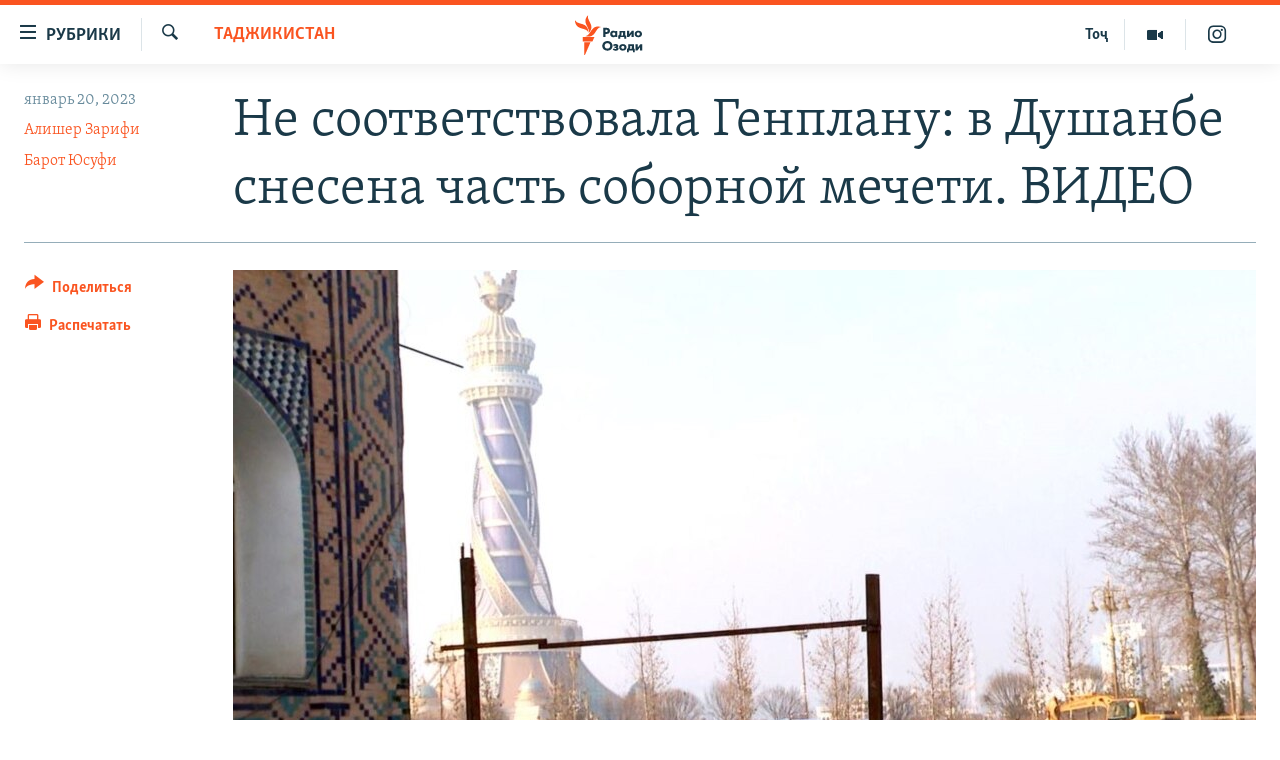

--- FILE ---
content_type: text/html; charset=utf-8
request_url: https://rus.ozodi.org/a/32232684.html
body_size: 16366
content:

<!DOCTYPE html>
<html lang="ru" dir="ltr" class="no-js">
<head>
        <link rel="stylesheet" href="/Content/responsive/RFE/ru-TJ/RFE-ru-TJ.css?&amp;av=0.0.0.0&amp;cb=370">
<script src="https://tags.ozodi.org/rferl-pangea/prod/utag.sync.js"></script><script type='text/javascript' src='https://www.youtube.com/iframe_api' async></script>    <script type="text/javascript">
        //a general 'js' detection, must be on top level in <head>, due to CSS performance
        document.documentElement.className = "js";
        var cacheBuster = "370";
        var appBaseUrl = "/";
        var imgEnhancerBreakpoints = [0, 144, 256, 408, 650, 1023, 1597];
        var isLoggingEnabled = false;
        var isPreviewPage = false;
        var isLivePreviewPage = false;

        if (!isPreviewPage) {
            window.RFE = window.RFE || {};
            window.RFE.cacheEnabledByParam = window.location.href.indexOf('nocache=1') === -1;

            const url = new URL(window.location.href);
            const params = new URLSearchParams(url.search);

            // Remove the 'nocache' parameter
            params.delete('nocache');

            // Update the URL without the 'nocache' parameter
            url.search = params.toString();
            window.history.replaceState(null, '', url.toString());
        } else {
            window.addEventListener('load', function() {
                const links = window.document.links;
                for (let i = 0; i < links.length; i++) {
                    links[i].href = '#';
                    links[i].target = '_self';
                }
             })
        }

var pwaEnabled = false;        var swCacheDisabled;
    </script>
    <meta charset="utf-8" />

            <title>&#x41D;&#x435; &#x441;&#x43E;&#x43E;&#x442;&#x432;&#x435;&#x442;&#x441;&#x442;&#x432;&#x43E;&#x432;&#x430;&#x43B;&#x430; &#x413;&#x435;&#x43D;&#x43F;&#x43B;&#x430;&#x43D;&#x443;: &#x432; &#x414;&#x443;&#x448;&#x430;&#x43D;&#x431;&#x435; &#x441;&#x43D;&#x435;&#x441;&#x435;&#x43D;&#x430; &#x447;&#x430;&#x441;&#x442;&#x44C; &#x441;&#x43E;&#x431;&#x43E;&#x440;&#x43D;&#x43E;&#x439; &#x43C;&#x435;&#x447;&#x435;&#x442;&#x438;. &#x412;&#x418;&#x414;&#x415;&#x41E;</title>
            <meta name="description" content="&#x412;&#x43B;&#x430;&#x441;&#x442;&#x438; &#x414;&#x443;&#x448;&#x430;&#x43D;&#x431;&#x435; &#x432; &#x440;&#x430;&#x43C;&#x43A;&#x430;&#x445; &#x440;&#x435;&#x430;&#x43B;&#x438;&#x437;&#x430;&#x446;&#x438;&#x438; &#x413;&#x435;&#x43D;&#x43F;&#x43B;&#x430;&#x43D;&#x430; &#x433;&#x43E;&#x440;&#x43E;&#x434;&#x430; &#x441;&#x43D;&#x435;&#x441;&#x43B;&#x438; &#x442;&#x430;&#x445;&#x43E;&#x440;&#x430;&#x442;&#x445;&#x43E;&#x43D;&#x443;  &#x441;&#x43E;&#x431;&#x43E;&#x440;&#x43D;&#x43E;&#x439; &#x43C;&#x435;&#x447;&#x435;&#x442;&#x438; &#x438;&#x43C;&#x435;&#x43D;&#x438; &#x41C;&#x430;&#x432;&#x43B;&#x430;&#x43D;&#x430; &#x42F;&#x43A;&#x443;&#x431;&#x438; &#x427;&#x430;&#x440;&#x445;&#x438; &#x432; &#x446;&#x435;&#x43D;&#x442;&#x440;&#x435; &#x442;&#x430;&#x434;&#x436;&#x438;&#x43A;&#x441;&#x43A;&#x43E;&#x439; &#x441;&#x442;&#x43E;&#x43B;&#x438;&#x446;&#x44B;. " />
                <meta name="keywords" content="Новости, Таджикистан" />
    <meta name="viewport" content="width=device-width, initial-scale=1.0" />


    <meta http-equiv="X-UA-Compatible" content="IE=edge" />

<meta name="robots" content="max-image-preview:large"><meta name="yandex-verification" content="ff8739018be2507b" />

        <link href="https://rus.ozodi.org/a/32232684.html" rel="canonical" />

        <meta name="apple-mobile-web-app-title" content="&#x420;&#x421;&#x415;&#x420;&#x421;" />
        <meta name="apple-mobile-web-app-status-bar-style" content="black" />
            <meta name="apple-itunes-app" content="app-id=1448678370, app-argument=//32232684.ltr" />
<meta content="&#x41D;&#x435; &#x441;&#x43E;&#x43E;&#x442;&#x432;&#x435;&#x442;&#x441;&#x442;&#x432;&#x43E;&#x432;&#x430;&#x43B;&#x430; &#x413;&#x435;&#x43D;&#x43F;&#x43B;&#x430;&#x43D;&#x443;: &#x432; &#x414;&#x443;&#x448;&#x430;&#x43D;&#x431;&#x435; &#x441;&#x43D;&#x435;&#x441;&#x435;&#x43D;&#x430; &#x447;&#x430;&#x441;&#x442;&#x44C; &#x441;&#x43E;&#x431;&#x43E;&#x440;&#x43D;&#x43E;&#x439; &#x43C;&#x435;&#x447;&#x435;&#x442;&#x438;. &#x412;&#x418;&#x414;&#x415;&#x41E;" property="og:title"></meta>
<meta content="&#x412;&#x43B;&#x430;&#x441;&#x442;&#x438; &#x414;&#x443;&#x448;&#x430;&#x43D;&#x431;&#x435; &#x432; &#x440;&#x430;&#x43C;&#x43A;&#x430;&#x445; &#x440;&#x435;&#x430;&#x43B;&#x438;&#x437;&#x430;&#x446;&#x438;&#x438; &#x413;&#x435;&#x43D;&#x43F;&#x43B;&#x430;&#x43D;&#x430; &#x433;&#x43E;&#x440;&#x43E;&#x434;&#x430; &#x441;&#x43D;&#x435;&#x441;&#x43B;&#x438; &#x442;&#x430;&#x445;&#x43E;&#x440;&#x430;&#x442;&#x445;&#x43E;&#x43D;&#x443;  &#x441;&#x43E;&#x431;&#x43E;&#x440;&#x43D;&#x43E;&#x439; &#x43C;&#x435;&#x447;&#x435;&#x442;&#x438; &#x438;&#x43C;&#x435;&#x43D;&#x438; &#x41C;&#x430;&#x432;&#x43B;&#x430;&#x43D;&#x430; &#x42F;&#x43A;&#x443;&#x431;&#x438; &#x427;&#x430;&#x440;&#x445;&#x438; &#x432; &#x446;&#x435;&#x43D;&#x442;&#x440;&#x435; &#x442;&#x430;&#x434;&#x436;&#x438;&#x43A;&#x441;&#x43A;&#x43E;&#x439; &#x441;&#x442;&#x43E;&#x43B;&#x438;&#x446;&#x44B;. " property="og:description"></meta>
<meta content="article" property="og:type"></meta>
<meta content="https://rus.ozodi.org/a/32232684.html" property="og:url"></meta>
<meta content="&#x420;&#x430;&#x434;&#x438;&#x43E; &#x41E;&#x437;&#x43E;&#x434;&#x438;" property="og:site_name"></meta>
<meta content="https://www.facebook.com/radio.ozodi" property="article:publisher"></meta>
<meta content="https://gdb.rferl.org/08530000-0a00-0242-7ca5-08dafaf1c481_w1200_h630.jpg" property="og:image"></meta>
<meta content="1200" property="og:image:width"></meta>
<meta content="630" property="og:image:height"></meta>
<meta content="1562160957432362" property="fb:app_id"></meta>
<meta content="&#x410;&#x43B;&#x438;&#x448;&#x435;&#x440; &#x417;&#x430;&#x440;&#x438;&#x444;&#x438;" name="Author"></meta>
<meta content="&#x411;&#x430;&#x440;&#x43E;&#x442; &#x42E;&#x441;&#x443;&#x444;&#x438;" name="Author"></meta>
<meta content="summary_large_image" name="twitter:card"></meta>
<meta content="@RadioiOzodi" name="twitter:site"></meta>
<meta content="https://gdb.rferl.org/08530000-0a00-0242-7ca5-08dafaf1c481_w1200_h630.jpg" name="twitter:image"></meta>
<meta content="&#x41D;&#x435; &#x441;&#x43E;&#x43E;&#x442;&#x432;&#x435;&#x442;&#x441;&#x442;&#x432;&#x43E;&#x432;&#x430;&#x43B;&#x430; &#x413;&#x435;&#x43D;&#x43F;&#x43B;&#x430;&#x43D;&#x443;: &#x432; &#x414;&#x443;&#x448;&#x430;&#x43D;&#x431;&#x435; &#x441;&#x43D;&#x435;&#x441;&#x435;&#x43D;&#x430; &#x447;&#x430;&#x441;&#x442;&#x44C; &#x441;&#x43E;&#x431;&#x43E;&#x440;&#x43D;&#x43E;&#x439; &#x43C;&#x435;&#x447;&#x435;&#x442;&#x438;. &#x412;&#x418;&#x414;&#x415;&#x41E;" name="twitter:title"></meta>
<meta content="&#x412;&#x43B;&#x430;&#x441;&#x442;&#x438; &#x414;&#x443;&#x448;&#x430;&#x43D;&#x431;&#x435; &#x432; &#x440;&#x430;&#x43C;&#x43A;&#x430;&#x445; &#x440;&#x435;&#x430;&#x43B;&#x438;&#x437;&#x430;&#x446;&#x438;&#x438; &#x413;&#x435;&#x43D;&#x43F;&#x43B;&#x430;&#x43D;&#x430; &#x433;&#x43E;&#x440;&#x43E;&#x434;&#x430; &#x441;&#x43D;&#x435;&#x441;&#x43B;&#x438; &#x442;&#x430;&#x445;&#x43E;&#x440;&#x430;&#x442;&#x445;&#x43E;&#x43D;&#x443;  &#x441;&#x43E;&#x431;&#x43E;&#x440;&#x43D;&#x43E;&#x439; &#x43C;&#x435;&#x447;&#x435;&#x442;&#x438; &#x438;&#x43C;&#x435;&#x43D;&#x438; &#x41C;&#x430;&#x432;&#x43B;&#x430;&#x43D;&#x430; &#x42F;&#x43A;&#x443;&#x431;&#x438; &#x427;&#x430;&#x440;&#x445;&#x438; &#x432; &#x446;&#x435;&#x43D;&#x442;&#x440;&#x435; &#x442;&#x430;&#x434;&#x436;&#x438;&#x43A;&#x441;&#x43A;&#x43E;&#x439; &#x441;&#x442;&#x43E;&#x43B;&#x438;&#x446;&#x44B;. " name="twitter:description"></meta>
                    <link rel="amphtml" href="https://rus.ozodi.org/amp/32232684.html" />
<script type="application/ld+json">{"articleSection":"Таджикистан","isAccessibleForFree":true,"headline":"Не соответствовала Генплану: в Душанбе снесена часть соборной мечети. ВИДЕО","inLanguage":"ru-TJ","keywords":"Новости, Таджикистан","author":[{"@type":"Person","url":"https://rus.ozodi.org/author/алишер-зарифи/gvmtqp","description":"","image":{"@type":"ImageObject","url":"https://gdb.rferl.org/0d8c09e3-a4a0-42fc-a078-a54c33642496.jpg"},"name":"Алишер Зарифи"},{"@type":"Person","url":"https://rus.ozodi.org/author/барот-юсуфи/gygpqq","description":"","image":{"@type":"ImageObject","url":"https://gdb.rferl.org/72ac3f33-2359-4315-afd1-1f6ff802a7d2.jpg"},"name":"Барот Юсуфи"}],"datePublished":"2023-01-20 17:14:00Z","dateModified":"2023-01-20 17:29:24Z","publisher":{"logo":{"width":512,"height":220,"@type":"ImageObject","url":"https://rus.ozodi.org/Content/responsive/RFE/ru-TJ/img/logo.png"},"@type":"NewsMediaOrganization","url":"https://rus.ozodi.org","sameAs":["https://www.facebook.com/radio.ozodi","https://www.youtube.com/user/Ozodivideo","https://www.instagram.com/radioiozodi/?hl=en","https://twitter.com/RadioiOzodi"],"name":"Радио Озоди","alternateName":""},"@context":"https://schema.org","@type":"NewsArticle","mainEntityOfPage":"https://rus.ozodi.org/a/32232684.html","url":"https://rus.ozodi.org/a/32232684.html","description":"Власти Душанбе в рамках реализации Генплана города снесли тахоратхону  соборной мечети имени Мавлана Якуби Чархи в центре таджикской столицы. ","image":{"width":1080,"height":608,"@type":"ImageObject","url":"https://gdb.rferl.org/08530000-0a00-0242-7ca5-08dafaf1c481_w1080_h608.jpg"},"name":"Не соответствовала Генплану: в Душанбе снесена часть соборной мечети. ВИДЕО"}</script>
    <script src="/Scripts/responsive/infographics.bundle.min.js?&amp;av=0.0.0.0&amp;cb=370"></script>
        <script src="/Scripts/responsive/dollardom.min.js?&amp;av=0.0.0.0&amp;cb=370"></script>
        <script src="/Scripts/responsive/modules/commons.js?&amp;av=0.0.0.0&amp;cb=370"></script>
        <script src="/Scripts/responsive/modules/app_code.js?&amp;av=0.0.0.0&amp;cb=370"></script>

        <link rel="icon" type="image/svg+xml" href="/Content/responsive/RFE/img/webApp/favicon.svg" />
        <link rel="alternate icon" href="/Content/responsive/RFE/img/webApp/favicon.ico" />
            <link rel="mask-icon" color="#ea6903" href="/Content/responsive/RFE/img/webApp/favicon_safari.svg" />
        <link rel="apple-touch-icon" sizes="152x152" href="/Content/responsive/RFE/img/webApp/ico-152x152.png" />
        <link rel="apple-touch-icon" sizes="144x144" href="/Content/responsive/RFE/img/webApp/ico-144x144.png" />
        <link rel="apple-touch-icon" sizes="114x114" href="/Content/responsive/RFE/img/webApp/ico-114x114.png" />
        <link rel="apple-touch-icon" sizes="72x72" href="/Content/responsive/RFE/img/webApp/ico-72x72.png" />
        <link rel="apple-touch-icon-precomposed" href="/Content/responsive/RFE/img/webApp/ico-57x57.png" />
        <link rel="icon" sizes="192x192" href="/Content/responsive/RFE/img/webApp/ico-192x192.png" />
        <link rel="icon" sizes="128x128" href="/Content/responsive/RFE/img/webApp/ico-128x128.png" />
        <meta name="msapplication-TileColor" content="#ffffff" />
        <meta name="msapplication-TileImage" content="/Content/responsive/RFE/img/webApp/ico-144x144.png" />
                <link rel="preload" href="/Content/responsive/fonts/Skolar-Lt_Cyrl_v2.4.woff" type="font/woff" as="font" crossorigin="anonymous" />
                <link rel="preload" href="/Content/responsive/fonts/SkolarSans-Cn-Bd_LatnCyrl_v2.3.woff" type="font/woff" as="font" crossorigin="anonymous" />
    <link rel="alternate" type="application/rss+xml" title="RFE/RL - Top Stories [RSS]" href="/api/" />
    <link rel="sitemap" type="application/rss+xml" href="/sitemap.xml" />
    
    



</head>
<body class=" nav-no-loaded cc_theme pg-article print-lay-article js-category-to-nav nojs-images ">
        <script type="text/javascript" >
            var analyticsData = {url:"https://rus.ozodi.org/a/32232684.html",property_id:"442",article_uid:"32232684",page_title:"Не соответствовала Генплану: в Душанбе снесена часть соборной мечети. ВИДЕО",page_type:"article",content_type:"article",subcontent_type:"article",last_modified:"2023-01-20 17:29:24Z",pub_datetime:"2023-01-20 17:14:00Z",pub_year:"2023",pub_month:"01",pub_day:"20",pub_hour:"17",pub_weekday:"Friday",section:"таджикистан",english_section:"tajikistan",byline:"Алишер Зарифи, Барот Юсуфи",categories:"news,tajikistan",domain:"rus.ozodi.org",language:"Russian",language_service:"RFERL Tajik",platform:"web",copied:"no",copied_article:"",copied_title:"",runs_js:"Yes",cms_release:"8.44.0.0.370",enviro_type:"prod",slug:"",entity:"RFE",short_language_service:"TAJ",platform_short:"W",page_name:"Не соответствовала Генплану: в Душанбе снесена часть соборной мечети. ВИДЕО"};
        </script>
<noscript><iframe src="https://www.googletagmanager.com/ns.html?id=GTM-WXZBPZ" height="0" width="0" style="display:none;visibility:hidden"></iframe></noscript>        <script type="text/javascript" data-cookiecategory="analytics">
            var gtmEventObject = Object.assign({}, analyticsData, {event: 'page_meta_ready'});window.dataLayer = window.dataLayer || [];window.dataLayer.push(gtmEventObject);
            if (top.location === self.location) { //if not inside of an IFrame
                 var renderGtm = "true";
                 if (renderGtm === "true") {
            (function(w,d,s,l,i){w[l]=w[l]||[];w[l].push({'gtm.start':new Date().getTime(),event:'gtm.js'});var f=d.getElementsByTagName(s)[0],j=d.createElement(s),dl=l!='dataLayer'?'&l='+l:'';j.async=true;j.src='//www.googletagmanager.com/gtm.js?id='+i+dl;f.parentNode.insertBefore(j,f);})(window,document,'script','dataLayer','GTM-WXZBPZ');
                 }
            }
        </script>
        <!--Analytics tag js version start-->
            <script type="text/javascript" data-cookiecategory="analytics">
                var utag_data = Object.assign({}, analyticsData, {});
if(typeof(TealiumTagFrom)==='function' && typeof(TealiumTagSearchKeyword)==='function') {
var utag_from=TealiumTagFrom();var utag_searchKeyword=TealiumTagSearchKeyword();
if(utag_searchKeyword!=null && utag_searchKeyword!=='' && utag_data["search_keyword"]==null) utag_data["search_keyword"]=utag_searchKeyword;if(utag_from!=null && utag_from!=='') utag_data["from"]=TealiumTagFrom();}
                if(window.top!== window.self&&utag_data.page_type==="snippet"){utag_data.page_type = 'iframe';}
                try{if(window.top!==window.self&&window.self.location.hostname===window.top.location.hostname){utag_data.platform = 'self-embed';utag_data.platform_short = 'se';}}catch(e){if(window.top!==window.self&&window.self.location.search.includes("platformType=self-embed")){utag_data.platform = 'cross-promo';utag_data.platform_short = 'cp';}}
                (function(a,b,c,d){    a="https://tags.ozodi.org/rferl-pangea/prod/utag.js";    b=document;c="script";d=b.createElement(c);d.src=a;d.type="text/java"+c;d.async=true;    a=b.getElementsByTagName(c)[0];a.parentNode.insertBefore(d,a);    })();
            </script>
        <!--Analytics tag js version end-->
<!-- Analytics tag management NoScript -->
<noscript>
<img style="position: absolute; border: none;" src="https://ssc.ozodi.org/b/ss/bbgprod,bbgentityrferl/1/G.4--NS/1003328872?pageName=rfe%3ataj%3aw%3aarticle%3a%d0%9d%d0%b5%20%d1%81%d0%be%d0%be%d1%82%d0%b2%d0%b5%d1%82%d1%81%d1%82%d0%b2%d0%be%d0%b2%d0%b0%d0%bb%d0%b0%20%d0%93%d0%b5%d0%bd%d0%bf%d0%bb%d0%b0%d0%bd%d1%83%3a%20%d0%b2%20%d0%94%d1%83%d1%88%d0%b0%d0%bd%d0%b1%d0%b5%20%d1%81%d0%bd%d0%b5%d1%81%d0%b5%d0%bd%d0%b0%20%d1%87%d0%b0%d1%81%d1%82%d1%8c%20%d1%81%d0%be%d0%b1%d0%be%d1%80%d0%bd%d0%be%d0%b9%20%d0%bc%d0%b5%d1%87%d0%b5%d1%82%d0%b8.%20%d0%92%d0%98%d0%94%d0%95%d0%9e&amp;c6=%d0%9d%d0%b5%20%d1%81%d0%be%d0%be%d1%82%d0%b2%d0%b5%d1%82%d1%81%d1%82%d0%b2%d0%be%d0%b2%d0%b0%d0%bb%d0%b0%20%d0%93%d0%b5%d0%bd%d0%bf%d0%bb%d0%b0%d0%bd%d1%83%3a%20%d0%b2%20%d0%94%d1%83%d1%88%d0%b0%d0%bd%d0%b1%d0%b5%20%d1%81%d0%bd%d0%b5%d1%81%d0%b5%d0%bd%d0%b0%20%d1%87%d0%b0%d1%81%d1%82%d1%8c%20%d1%81%d0%be%d0%b1%d0%be%d1%80%d0%bd%d0%be%d0%b9%20%d0%bc%d0%b5%d1%87%d0%b5%d1%82%d0%b8.%20%d0%92%d0%98%d0%94%d0%95%d0%9e&amp;v36=8.44.0.0.370&amp;v6=D=c6&amp;g=https%3a%2f%2frus.ozodi.org%2fa%2f32232684.html&amp;c1=D=g&amp;v1=D=g&amp;events=event1,event52&amp;c16=rferl%20tajik&amp;v16=D=c16&amp;c5=tajikistan&amp;v5=D=c5&amp;ch=%d0%a2%d0%b0%d0%b4%d0%b6%d0%b8%d0%ba%d0%b8%d1%81%d1%82%d0%b0%d0%bd&amp;c15=russian&amp;v15=D=c15&amp;c4=article&amp;v4=D=c4&amp;c14=32232684&amp;v14=D=c14&amp;v20=no&amp;c17=web&amp;v17=D=c17&amp;mcorgid=518abc7455e462b97f000101%40adobeorg&amp;server=rus.ozodi.org&amp;pageType=D=c4&amp;ns=bbg&amp;v29=D=server&amp;v25=rfe&amp;v30=442&amp;v105=D=User-Agent " alt="analytics" width="1" height="1" /></noscript>
<!-- End of Analytics tag management NoScript -->


        <!--*** Accessibility links - For ScreenReaders only ***-->
        <section>
            <div class="sr-only">
                <h2>&#x421;&#x441;&#x44B;&#x43B;&#x43A;&#x438; &#x434;&#x43B;&#x44F; &#x432;&#x445;&#x43E;&#x434;&#x430;</h2>
                <ul>
                    <li><a href="#content" data-disable-smooth-scroll="1">&#x421;&#x43C;&#x43E;&#x442;&#x440;&#x435;&#x442;&#x44C; &#x432;&#x441;&#x435; &#x447;&#x430;&#x441;&#x442;&#x438;&#xD;&#xA;</a></li>
                    <li><a href="#navigation" data-disable-smooth-scroll="1">&#x412;&#x435;&#x440;&#x43D;&#x443;&#x442;&#x441;&#x44F; &#x43A; &#x433;&#x43B;&#x430;&#x432;&#x43D;&#x43E;&#x439; &#x43D;&#x430;&#x432;&#x438;&#x433;&#x430;&#x446;&#x438;&#x438;</a></li>
                    <li><a href="#txtHeaderSearch" data-disable-smooth-scroll="1">&#x412;&#x435;&#x440;&#x43D;&#x443;&#x442;&#x441;&#x44F; &#x43A; &#x43F;&#x43E;&#x438;&#x441;&#x43A;&#x443;</a></li>
                </ul>
            </div>
        </section>
    




<div dir="ltr">
    <div id="page">
            <aside>

<div class="c-lightbox overlay-modal">
    <div class="c-lightbox__intro">
        <h2 class="c-lightbox__intro-title"></h2>
        <button class="btn btn--rounded c-lightbox__btn c-lightbox__intro-next" title="&#x421;&#x43B;&#x435;&#x434;&#x443;&#x44E;&#x449;&#x438;&#x439;">
            <span class="ico ico--rounded ico-chevron-forward"></span>
            <span class="sr-only">&#x421;&#x43B;&#x435;&#x434;&#x443;&#x44E;&#x449;&#x438;&#x439;</span>
        </button>
    </div>
    <div class="c-lightbox__nav">
        <button class="btn btn--rounded c-lightbox__btn c-lightbox__btn--close" title="&#x417;&#x430;&#x43A;&#x440;&#x44B;&#x442;&#x44C;">
            <span class="ico ico--rounded ico-close"></span>
            <span class="sr-only">&#x417;&#x430;&#x43A;&#x440;&#x44B;&#x442;&#x44C;</span>
        </button>
        <button class="btn btn--rounded c-lightbox__btn c-lightbox__btn--prev" title="&#x41F;&#x440;&#x435;&#x434;&#x44B;&#x434;&#x443;&#x449;&#x438;&#x439;">
            <span class="ico ico--rounded ico-chevron-backward"></span>
            <span class="sr-only">&#x41F;&#x440;&#x435;&#x434;&#x44B;&#x434;&#x443;&#x449;&#x438;&#x439;</span>
        </button>
        <button class="btn btn--rounded c-lightbox__btn c-lightbox__btn--next" title="&#x421;&#x43B;&#x435;&#x434;&#x443;&#x44E;&#x449;&#x438;&#x439;">
            <span class="ico ico--rounded ico-chevron-forward"></span>
            <span class="sr-only">&#x421;&#x43B;&#x435;&#x434;&#x443;&#x44E;&#x449;&#x438;&#x439;</span>
        </button>
    </div>
    <div class="c-lightbox__content-wrap">
        <figure class="c-lightbox__content">
            <span class="c-spinner c-spinner--lightbox">
                <img src="/Content/responsive/img/player-spinner.png"
                     alt="&#x41F;&#x43E;&#x436;&#x430;&#x43B;&#x443;&#x439;&#x441;&#x442;&#x430;, &#x43F;&#x43E;&#x434;&#x43E;&#x436;&#x434;&#x438;&#x442;&#x435;"
                     title="&#x41F;&#x43E;&#x436;&#x430;&#x43B;&#x443;&#x439;&#x441;&#x442;&#x430;, &#x43F;&#x43E;&#x434;&#x43E;&#x436;&#x434;&#x438;&#x442;&#x435;" />
            </span>
            <div class="c-lightbox__img">
                <div class="thumb">
                    <img src="" alt="" />
                </div>
            </div>
            <figcaption>
                <div class="c-lightbox__info c-lightbox__info--foot">
                    <span class="c-lightbox__counter"></span>
                    <span class="caption c-lightbox__caption"></span>
                </div>
            </figcaption>
        </figure>
    </div>
    <div class="hidden">
        <div class="content-advisory__box content-advisory__box--lightbox">
            <span class="content-advisory__box-text">This image contains sensitive content which some people may find offensive or disturbing.</span>
            <button class="btn btn--transparent content-advisory__box-btn m-t-md" value="text" type="button">
                <span class="btn__text">
                    Click to reveal
                </span>
            </button>
        </div>
    </div>
</div>

<div class="print-dialogue">
    <div class="container">
        <h3 class="print-dialogue__title section-head">Print Options:</h3>
        <div class="print-dialogue__opts">
            <ul class="print-dialogue__opt-group">
                <li class="form__group form__group--checkbox">
                    <input class="form__check " id="checkboxImages" name="checkboxImages" type="checkbox" checked="checked" />
                    <label for="checkboxImages" class="form__label m-t-md">Images</label>
                </li>
                <li class="form__group form__group--checkbox">
                    <input class="form__check " id="checkboxMultimedia" name="checkboxMultimedia" type="checkbox" checked="checked" />
                    <label for="checkboxMultimedia" class="form__label m-t-md">Multimedia</label>
                </li>
            </ul>
            <ul class="print-dialogue__opt-group">
                <li class="form__group form__group--checkbox">
                    <input class="form__check " id="checkboxEmbedded" name="checkboxEmbedded" type="checkbox" checked="checked" />
                    <label for="checkboxEmbedded" class="form__label m-t-md">Embedded Content</label>
                </li>
                <li class="hidden">
                    <input class="form__check " id="checkboxComments" name="checkboxComments" type="checkbox" />
                    <label for="checkboxComments" class="form__label m-t-md"> Comments</label>
                </li>
            </ul>
        </div>
        <div class="print-dialogue__buttons">
            <button class="btn  btn--secondary close-button" type="button" title="&#x41E;&#x442;&#x43C;&#x435;&#x43D;&#x438;&#x442;&#x44C;">
                <span class="btn__text ">&#x41E;&#x442;&#x43C;&#x435;&#x43D;&#x438;&#x442;&#x44C;</span>
            </button>
            <button class="btn  btn-cust-print m-l-sm" type="button" title="&#x420;&#x430;&#x441;&#x43F;&#x435;&#x447;&#x430;&#x442;&#x430;&#x442;&#x44C;">
                <span class="btn__text ">&#x420;&#x430;&#x441;&#x43F;&#x435;&#x447;&#x430;&#x442;&#x430;&#x442;&#x44C;</span>
            </button>
        </div>
    </div>
</div>                
<div class="ctc-message pos-fix">
    <div class="ctc-message__inner">Link has been copied to clipboard</div>
</div>
            </aside>

<div class="hdr-20 hdr-20--big">
    <div class="hdr-20__inner">
        <div class="hdr-20__max pos-rel">
            <div class="hdr-20__side hdr-20__side--primary d-flex">
                <label data-for="main-menu-ctrl" data-switcher-trigger="true" data-switch-target="main-menu-ctrl" class="burger hdr-trigger pos-rel trans-trigger" data-trans-evt="click" data-trans-id="menu">
                    <span class="ico ico-close hdr-trigger__ico hdr-trigger__ico--close burger__ico burger__ico--close"></span>
                    <span class="ico ico-menu hdr-trigger__ico hdr-trigger__ico--open burger__ico burger__ico--open"></span>
                        <span class="burger__label">&#x420;&#x443;&#x431;&#x440;&#x438;&#x43A;&#x438;</span>
                </label>
                <div class="menu-pnl pos-fix trans-target" data-switch-target="main-menu-ctrl" data-trans-id="menu">
                    <div class="menu-pnl__inner">
                        <nav class="main-nav menu-pnl__item menu-pnl__item--first">
                            <ul class="main-nav__list accordeon" data-analytics-tales="false" data-promo-name="link" data-location-name="nav,secnav">
                                

        <li class="main-nav__item">
            <a class="main-nav__item-name main-nav__item-name--link" href="/z/11273" title="&#x42D;&#x43A;&#x43E;&#x43D;&#x43E;&#x43C;&#x438;&#x43A;&#x430;" data-item-name="economics_rus_ru" >&#x42D;&#x43A;&#x43E;&#x43D;&#x43E;&#x43C;&#x438;&#x43A;&#x430;</a>
        </li>

        <li class="main-nav__item">
            <a class="main-nav__item-name main-nav__item-name--link" href="/z/11271" title="&#x41A;&#x443;&#x43B;&#x44C;&#x442;&#x443;&#x440;&#x430;" data-item-name="culture_rus_ru" >&#x41A;&#x443;&#x43B;&#x44C;&#x442;&#x443;&#x440;&#x430;</a>
        </li>

        <li class="main-nav__item">
            <a class="main-nav__item-name main-nav__item-name--link" href="/z/11272" title="&#x421;&#x43F;&#x43E;&#x440;&#x442;" data-item-name="sport_rus_ru" >&#x421;&#x43F;&#x43E;&#x440;&#x442;</a>
        </li>

        <li class="main-nav__item">
            <a class="main-nav__item-name main-nav__item-name--link" href="/z/11274" title="&#x420;&#x435;&#x433;&#x438;&#x43E;&#x43D;&#x44B; &#x422;&#x430;&#x434;&#x436;&#x438;&#x43A;&#x438;&#x441;&#x442;&#x430;&#x43D;&#x430;" data-item-name="tajik_regions_rus_ru" >&#x420;&#x435;&#x433;&#x438;&#x43E;&#x43D;&#x44B; &#x422;&#x430;&#x434;&#x436;&#x438;&#x43A;&#x438;&#x441;&#x442;&#x430;&#x43D;&#x430;</a>
        </li>



                            </ul>
                        </nav>
                        

<div class="menu-pnl__item">
        <a href="https://www.ozodi.org" class="menu-pnl__item-link" alt="&#x422;&#x43E;&#x4B7;&#x438;&#x43A;&#x4E3;">&#x422;&#x43E;&#x4B7;&#x438;&#x43A;&#x4E3;</a>
</div>


                        
                            <div class="menu-pnl__item menu-pnl__item--social">
                                    <h5 class="menu-pnl__sub-head">&#x41F;&#x440;&#x438;&#x441;&#x43E;&#x435;&#x434;&#x438;&#x43D;&#x44F;&#x439;&#x442;&#x435;&#x441;&#x44C;</h5>

        <a href="https://www.facebook.com/radio.ozodi" title="&#x41C;&#x44B; &#x432;  Facebook" data-analytics-text="follow_on_facebook" class="btn btn--rounded btn--social-inverted menu-pnl__btn js-social-btn btn-facebook"  target="_blank" rel="noopener">
            <span class="ico ico-facebook-alt ico--rounded"></span>
        </a>


        <a href="https://twitter.com/RadioiOzodi" title="&#x41C;&#x44B; &#x432; Twitter" data-analytics-text="follow_on_twitter" class="btn btn--rounded btn--social-inverted menu-pnl__btn js-social-btn btn-twitter"  target="_blank" rel="noopener">
            <span class="ico ico-twitter ico--rounded"></span>
        </a>


        <a href="https://www.youtube.com/user/Ozodivideo" title="&#x41F;&#x440;&#x438;&#x441;&#x43E;&#x435;&#x434;&#x438;&#x43D;&#x44F;&#x439;&#x442;&#x435;&#x441;&#x44C; &#x432; Youtube" data-analytics-text="follow_on_youtube" class="btn btn--rounded btn--social-inverted menu-pnl__btn js-social-btn btn-youtube"  target="_blank" rel="noopener">
            <span class="ico ico-youtube ico--rounded"></span>
        </a>


        <a href="https://www.instagram.com/radioiozodi/?hl=en" title="Instagram" data-analytics-text="follow_on_instagram" class="btn btn--rounded btn--social-inverted menu-pnl__btn js-social-btn btn-instagram"  target="_blank" rel="noopener">
            <span class="ico ico-instagram ico--rounded"></span>
        </a>

                            </div>
                            <div class="menu-pnl__item">
                                <a href="/navigation/allsites" class="menu-pnl__item-link">
                                    <span class="ico ico-languages "></span>
                                    &#x412;&#x441;&#x435; &#x441;&#x430;&#x439;&#x442;&#x44B; &#x420;&#x421;&#x415;/&#x420;&#x421;
                                </a>
                            </div>
                    </div>
                </div>
                <label data-for="top-search-ctrl" data-switcher-trigger="true" data-switch-target="top-search-ctrl" class="top-srch-trigger hdr-trigger">
                    <span class="ico ico-close hdr-trigger__ico hdr-trigger__ico--close top-srch-trigger__ico top-srch-trigger__ico--close"></span>
                    <span class="ico ico-search hdr-trigger__ico hdr-trigger__ico--open top-srch-trigger__ico top-srch-trigger__ico--open"></span>
                </label>
                <div class="srch-top srch-top--in-header" data-switch-target="top-search-ctrl">
                    <div class="container">
                        
<form action="/s" class="srch-top__form srch-top__form--in-header" id="form-topSearchHeader" method="get" role="search">    <label for="txtHeaderSearch" class="sr-only">&#x418;&#x441;&#x43A;&#x430;&#x442;&#x44C;</label>
    <input type="text" id="txtHeaderSearch" name="k" placeholder="&#x41F;&#x43E;&#x438;&#x441;&#x43A;" accesskey="s" value="" class="srch-top__input analyticstag-event" onkeydown="if (event.keyCode === 13) { FireAnalyticsTagEventOnSearch('search', $dom.get('#txtHeaderSearch')[0].value) }" />
    <button title="&#x418;&#x441;&#x43A;&#x430;&#x442;&#x44C;" type="submit" class="btn btn--top-srch analyticstag-event" onclick="FireAnalyticsTagEventOnSearch('search', $dom.get('#txtHeaderSearch')[0].value) ">
        <span class="ico ico-search"></span>
    </button>
</form>
                    </div>
                </div>
                <a href="/" class="main-logo-link">
                    <img src="/Content/responsive/RFE/ru-TJ/img/logo-compact.svg" class="main-logo main-logo--comp" alt="site logo">
                        <img src="/Content/responsive/RFE/ru-TJ/img/logo.svg" class="main-logo main-logo--big" alt="site logo">
                </a>
            </div>
            <div class="hdr-20__side hdr-20__side--secondary d-flex">
                

    <a href="https://www.instagram.com/radioiozodi/?hl=en" title="Instagram" class="hdr-20__secondary-item" data-item-name="custom1">
        
    <span class="ico-custom ico-custom--1 hdr-20__secondary-icon"></span>

    </a>

    <a href="/z/11282" title="&#x41C;&#x443;&#x43B;&#x44C;&#x442;&#x438;&#x43C;&#x435;&#x434;&#x438;&#x430;" class="hdr-20__secondary-item" data-item-name="video">
        
    <span class="ico ico-video hdr-20__secondary-icon"></span>

    </a>

    <a href="https://www.ozodi.org" title="&#x422;&#x43E;&#x4B7;" class="hdr-20__secondary-item hdr-20__secondary-item--lang" data-item-name="satellite">
        
&#x422;&#x43E;&#x4B7;
    </a>

    <a href="/s" title="&#x418;&#x441;&#x43A;&#x430;&#x442;&#x44C;" class="hdr-20__secondary-item hdr-20__secondary-item--search" data-item-name="search">
        
    <span class="ico ico-search hdr-20__secondary-icon hdr-20__secondary-icon--search"></span>

    </a>



                
                <div class="srch-bottom">
                    
<form action="/s" class="srch-bottom__form d-flex" id="form-bottomSearch" method="get" role="search">    <label for="txtSearch" class="sr-only">&#x418;&#x441;&#x43A;&#x430;&#x442;&#x44C;</label>
    <input type="search" id="txtSearch" name="k" placeholder="&#x41F;&#x43E;&#x438;&#x441;&#x43A;" accesskey="s" value="" class="srch-bottom__input analyticstag-event" onkeydown="if (event.keyCode === 13) { FireAnalyticsTagEventOnSearch('search', $dom.get('#txtSearch')[0].value) }" />
    <button title="&#x418;&#x441;&#x43A;&#x430;&#x442;&#x44C;" type="submit" class="btn btn--bottom-srch analyticstag-event" onclick="FireAnalyticsTagEventOnSearch('search', $dom.get('#txtSearch')[0].value) ">
        <span class="ico ico-search"></span>
    </button>
</form>
                </div>
            </div>
            <img src="/Content/responsive/RFE/ru-TJ/img/logo-print.gif" class="logo-print" alt="site logo">
            <img src="/Content/responsive/RFE/ru-TJ/img/logo-print_color.png" class="logo-print logo-print--color" alt="site logo">
        </div>
    </div>
</div>
    <script>
        if (document.body.className.indexOf('pg-home') > -1) {
            var nav2In = document.querySelector('.hdr-20__inner');
            var nav2Sec = document.querySelector('.hdr-20__side--secondary');
            var secStyle = window.getComputedStyle(nav2Sec);
            if (nav2In && window.pageYOffset < 150 && secStyle['position'] !== 'fixed') {
                nav2In.classList.add('hdr-20__inner--big')
            }
        }
    </script>



<div class="c-hlights c-hlights--breaking c-hlights--no-item" data-hlight-display="mobile,desktop">
    <div class="c-hlights__wrap container p-0">
        <div class="c-hlights__nav">
            <a role="button" href="#" title="&#x41F;&#x440;&#x435;&#x434;&#x44B;&#x434;&#x443;&#x449;&#x438;&#x439;">
                <span class="ico ico-chevron-backward m-0"></span>
                <span class="sr-only">&#x41F;&#x440;&#x435;&#x434;&#x44B;&#x434;&#x443;&#x449;&#x438;&#x439;</span>
            </a>
            <a role="button" href="#" title="&#x421;&#x43B;&#x435;&#x434;&#x443;&#x44E;&#x449;&#x438;&#x439;">
                <span class="ico ico-chevron-forward m-0"></span>
                <span class="sr-only">&#x421;&#x43B;&#x435;&#x434;&#x443;&#x44E;&#x449;&#x438;&#x439;</span>
            </a>
        </div>
        <span class="c-hlights__label">
            <span class="">&#x421;&#x440;&#x43E;&#x447;&#x43D;&#x44B;&#x435; &#x43D;&#x43E;&#x432;&#x43E;&#x441;&#x442;&#x438;</span>
            <span class="switcher-trigger">
                <label data-for="more-less-1" data-switcher-trigger="true" class="switcher-trigger__label switcher-trigger__label--more p-b-0" title="&#x41F;&#x43E;&#x43A;&#x430;&#x437;&#x430;&#x442;&#x44C; &#x431;&#x43E;&#x43B;&#x44C;&#x448;&#x435;">
                    <span class="ico ico-chevron-down"></span>
                </label>
                <label data-for="more-less-1" data-switcher-trigger="true" class="switcher-trigger__label switcher-trigger__label--less p-b-0" title="Show less">
                    <span class="ico ico-chevron-up"></span>
                </label>
            </span>
        </span>
        <ul class="c-hlights__items switcher-target" data-switch-target="more-less-1">
            
        </ul>
    </div>
</div>


        <div id="content">
            

    <main class="container">

    <div class="hdr-container">
        <div class="row">
            <div class="col-category col-xs-12 col-md-2 pull-left">


<div class="category js-category">
<a class="" href="/z/11267">&#x422;&#x430;&#x434;&#x436;&#x438;&#x43A;&#x438;&#x441;&#x442;&#x430;&#x43D;</a></div></div>
<div class="col-title col-xs-12 col-md-10 pull-right">

    <h1 class="title pg-title">
        &#x41D;&#x435; &#x441;&#x43E;&#x43E;&#x442;&#x432;&#x435;&#x442;&#x441;&#x442;&#x432;&#x43E;&#x432;&#x430;&#x43B;&#x430; &#x413;&#x435;&#x43D;&#x43F;&#x43B;&#x430;&#x43D;&#x443;: &#x432; &#x414;&#x443;&#x448;&#x430;&#x43D;&#x431;&#x435; &#x441;&#x43D;&#x435;&#x441;&#x435;&#x43D;&#x430; &#x447;&#x430;&#x441;&#x442;&#x44C; &#x441;&#x43E;&#x431;&#x43E;&#x440;&#x43D;&#x43E;&#x439; &#x43C;&#x435;&#x447;&#x435;&#x442;&#x438;. &#x412;&#x418;&#x414;&#x415;&#x41E;
    </h1>
</div>
<div class="col-publishing-details col-xs-12 col-sm-12 col-md-2 pull-left">

<div class="publishing-details ">
        <div class="published">
            <span class="date" >
                    <time pubdate="pubdate" datetime="2023-01-20T22:14:00&#x2B;05:00">
                        &#x44F;&#x43D;&#x432;&#x430;&#x440;&#x44C; 20, 2023
                    </time>
            </span>
        </div>
            <div class="links">
                <ul class="links__list links__list--column">
                        <li class="links__item">
            <a class="links__item-link" href="/author/&#x430;&#x43B;&#x438;&#x448;&#x435;&#x440;-&#x437;&#x430;&#x440;&#x438;&#x444;&#x438;/gvmtqp"  title="&#x410;&#x43B;&#x438;&#x448;&#x435;&#x440; &#x417;&#x430;&#x440;&#x438;&#x444;&#x438;">&#x410;&#x43B;&#x438;&#x448;&#x435;&#x440; &#x417;&#x430;&#x440;&#x438;&#x444;&#x438;</a>                        </li>
                        <li class="links__item">
            <a class="links__item-link" href="/author/&#x431;&#x430;&#x440;&#x43E;&#x442;-&#x44E;&#x441;&#x443;&#x444;&#x438;/gygpqq"  title="&#x411;&#x430;&#x440;&#x43E;&#x442; &#x42E;&#x441;&#x443;&#x444;&#x438;">&#x411;&#x430;&#x440;&#x43E;&#x442; &#x42E;&#x441;&#x443;&#x444;&#x438;</a>                        </li>
                </ul>
            </div>
</div>

</div>
<div class="col-lg-12 separator">

<div class="separator">
    <hr class="title-line" />
</div></div>
<div class="col-multimedia col-xs-12 col-md-10 pull-right">

<div class="cover-media">
    <figure class="media-image js-media-expand">
        <div class="img-wrap">
            <div class="thumb thumb16_9">

            <img src="https://gdb.rferl.org/08530000-0a00-0242-7ca5-08dafaf1c481_w250_r1_s.jpg" alt="" />
                                </div>
        </div>
    </figure>
</div>

</div>
<div class="col-xs-12 col-md-2 pull-left article-share pos-rel">

    <div class="share--box">
                <div class="sticky-share-container" style="display:none">
                    <div class="container">
                        <a href="https://rus.ozodi.org" id="logo-sticky-share">&nbsp;</a>
                        <div class="pg-title pg-title--sticky-share">
                            &#x41D;&#x435; &#x441;&#x43E;&#x43E;&#x442;&#x432;&#x435;&#x442;&#x441;&#x442;&#x432;&#x43E;&#x432;&#x430;&#x43B;&#x430; &#x413;&#x435;&#x43D;&#x43F;&#x43B;&#x430;&#x43D;&#x443;: &#x432; &#x414;&#x443;&#x448;&#x430;&#x43D;&#x431;&#x435; &#x441;&#x43D;&#x435;&#x441;&#x435;&#x43D;&#x430; &#x447;&#x430;&#x441;&#x442;&#x44C; &#x441;&#x43E;&#x431;&#x43E;&#x440;&#x43D;&#x43E;&#x439; &#x43C;&#x435;&#x447;&#x435;&#x442;&#x438;. &#x412;&#x418;&#x414;&#x415;&#x41E;
                        </div>
                        <div class="sticked-nav-actions">
                            <!--This part is for sticky navigation display-->
                            <p class="buttons link-content-sharing p-0 ">
                                <button class="btn btn--link btn-content-sharing p-t-0 " id="btnContentSharing" value="text" role="Button" type="" title="&#x43F;&#x43E;&#x434;&#x435;&#x43B;&#x438;&#x442;&#x44C;&#x441;&#x44F; &#x432; &#x434;&#x440;&#x443;&#x433;&#x438;&#x445; &#x441;&#x43E;&#x446;&#x441;&#x435;&#x442;&#x44F;&#x445;">
                                    <span class="ico ico-share ico--l"></span>
                                    <span class="btn__text ">
                                        &#x41F;&#x43E;&#x434;&#x435;&#x43B;&#x438;&#x442;&#x44C;&#x441;&#x44F;
                                    </span>
                                </button>
                            </p>
                            <aside class="content-sharing js-content-sharing js-content-sharing--apply-sticky  content-sharing--sticky" role="complementary" 
                                   data-share-url="https://rus.ozodi.org/a/32232684.html" data-share-title="&#x41D;&#x435; &#x441;&#x43E;&#x43E;&#x442;&#x432;&#x435;&#x442;&#x441;&#x442;&#x432;&#x43E;&#x432;&#x430;&#x43B;&#x430; &#x413;&#x435;&#x43D;&#x43F;&#x43B;&#x430;&#x43D;&#x443;: &#x432; &#x414;&#x443;&#x448;&#x430;&#x43D;&#x431;&#x435; &#x441;&#x43D;&#x435;&#x441;&#x435;&#x43D;&#x430; &#x447;&#x430;&#x441;&#x442;&#x44C; &#x441;&#x43E;&#x431;&#x43E;&#x440;&#x43D;&#x43E;&#x439; &#x43C;&#x435;&#x447;&#x435;&#x442;&#x438;. &#x412;&#x418;&#x414;&#x415;&#x41E;" data-share-text="&#x412;&#x43B;&#x430;&#x441;&#x442;&#x438; &#x414;&#x443;&#x448;&#x430;&#x43D;&#x431;&#x435; &#x432; &#x440;&#x430;&#x43C;&#x43A;&#x430;&#x445; &#x440;&#x435;&#x430;&#x43B;&#x438;&#x437;&#x430;&#x446;&#x438;&#x438; &#x413;&#x435;&#x43D;&#x43F;&#x43B;&#x430;&#x43D;&#x430; &#x433;&#x43E;&#x440;&#x43E;&#x434;&#x430; &#x441;&#x43D;&#x435;&#x441;&#x43B;&#x438; &#x442;&#x430;&#x445;&#x43E;&#x440;&#x430;&#x442;&#x445;&#x43E;&#x43D;&#x443;  &#x441;&#x43E;&#x431;&#x43E;&#x440;&#x43D;&#x43E;&#x439; &#x43C;&#x435;&#x447;&#x435;&#x442;&#x438; &#x438;&#x43C;&#x435;&#x43D;&#x438; &#x41C;&#x430;&#x432;&#x43B;&#x430;&#x43D;&#x430; &#x42F;&#x43A;&#x443;&#x431;&#x438; &#x427;&#x430;&#x440;&#x445;&#x438; &#x432; &#x446;&#x435;&#x43D;&#x442;&#x440;&#x435; &#x442;&#x430;&#x434;&#x436;&#x438;&#x43A;&#x441;&#x43A;&#x43E;&#x439; &#x441;&#x442;&#x43E;&#x43B;&#x438;&#x446;&#x44B;. ">
                                <div class="content-sharing__popover">
                                    <h6 class="content-sharing__title">&#x41F;&#x43E;&#x434;&#x435;&#x43B;&#x438;&#x442;&#x44C;&#x441;&#x44F;</h6>
                                    <button href="#close" id="btnCloseSharing" class="btn btn--text-like content-sharing__close-btn">
                                        <span class="ico ico-close ico--l"></span>
                                    </button>
            <ul class="content-sharing__list">
                    <li class="content-sharing__item">
                            <div class="ctc ">
                                <input type="text" class="ctc__input" readonly="readonly">
                                <a href="" js-href="https://rus.ozodi.org/a/32232684.html" class="content-sharing__link ctc__button">
                                    <span class="ico ico-copy-link ico--rounded ico--s"></span>
                                        <span class="content-sharing__link-text">Copy link</span>
                                </a>
                            </div>
                    </li>
                    <li class="content-sharing__item">
        <a href="https://facebook.com/sharer.php?u=https%3a%2f%2frus.ozodi.org%2fa%2f32232684.html"
           data-analytics-text="share_on_facebook"
           title="Facebook" target="_blank"
           class="content-sharing__link  js-social-btn">
            <span class="ico ico-facebook ico--rounded ico--s"></span>
                <span class="content-sharing__link-text">Facebook</span>
        </a>
                    </li>
                    <li class="content-sharing__item">
        <a href="https://twitter.com/share?url=https%3a%2f%2frus.ozodi.org%2fa%2f32232684.html&amp;text=%d0%9d%d0%b5&#x2B;%d1%81%d0%be%d0%be%d1%82%d0%b2%d0%b5%d1%82%d1%81%d1%82%d0%b2%d0%be%d0%b2%d0%b0%d0%bb%d0%b0&#x2B;%d0%93%d0%b5%d0%bd%d0%bf%d0%bb%d0%b0%d0%bd%d1%83%3a&#x2B;%d0%b2&#x2B;%d0%94%d1%83%d1%88%d0%b0%d0%bd%d0%b1%d0%b5&#x2B;%d1%81%d0%bd%d0%b5%d1%81%d0%b5%d0%bd%d0%b0&#x2B;%d1%87%d0%b0%d1%81%d1%82%d1%8c&#x2B;%d1%81%d0%be%d0%b1%d0%be%d1%80%d0%bd%d0%be%d0%b9&#x2B;%d0%bc%d0%b5%d1%87%d0%b5%d1%82%d0%b8.&#x2B;%d0%92%d0%98%d0%94%d0%95%d0%9e"
           data-analytics-text="share_on_twitter"
           title="X (Twitter)" target="_blank"
           class="content-sharing__link  js-social-btn">
            <span class="ico ico-twitter ico--rounded ico--s"></span>
                <span class="content-sharing__link-text">X (Twitter)</span>
        </a>
                    </li>
                    <li class="content-sharing__item">
        <a href="mailto:?body=https%3a%2f%2frus.ozodi.org%2fa%2f32232684.html&amp;subject=&#x41D;&#x435; &#x441;&#x43E;&#x43E;&#x442;&#x432;&#x435;&#x442;&#x441;&#x442;&#x432;&#x43E;&#x432;&#x430;&#x43B;&#x430; &#x413;&#x435;&#x43D;&#x43F;&#x43B;&#x430;&#x43D;&#x443;: &#x432; &#x414;&#x443;&#x448;&#x430;&#x43D;&#x431;&#x435; &#x441;&#x43D;&#x435;&#x441;&#x435;&#x43D;&#x430; &#x447;&#x430;&#x441;&#x442;&#x44C; &#x441;&#x43E;&#x431;&#x43E;&#x440;&#x43D;&#x43E;&#x439; &#x43C;&#x435;&#x447;&#x435;&#x442;&#x438;. &#x412;&#x418;&#x414;&#x415;&#x41E;"
           
           title="Email" 
           class="content-sharing__link ">
            <span class="ico ico-email ico--rounded ico--s"></span>
                <span class="content-sharing__link-text">Email</span>
        </a>
                    </li>

            </ul>
                                </div>
                            </aside>
                        </div>
                    </div>
                </div>
                <div class="links">
                        <p class="buttons link-content-sharing p-0 ">
                            <button class="btn btn--link btn-content-sharing p-t-0 " id="btnContentSharing" value="text" role="Button" type="" title="&#x43F;&#x43E;&#x434;&#x435;&#x43B;&#x438;&#x442;&#x44C;&#x441;&#x44F; &#x432; &#x434;&#x440;&#x443;&#x433;&#x438;&#x445; &#x441;&#x43E;&#x446;&#x441;&#x435;&#x442;&#x44F;&#x445;">
                                <span class="ico ico-share ico--l"></span>
                                <span class="btn__text ">
                                    &#x41F;&#x43E;&#x434;&#x435;&#x43B;&#x438;&#x442;&#x44C;&#x441;&#x44F;
                                </span>
                            </button>
                        </p>
                        <aside class="content-sharing js-content-sharing " role="complementary" 
                               data-share-url="https://rus.ozodi.org/a/32232684.html" data-share-title="&#x41D;&#x435; &#x441;&#x43E;&#x43E;&#x442;&#x432;&#x435;&#x442;&#x441;&#x442;&#x432;&#x43E;&#x432;&#x430;&#x43B;&#x430; &#x413;&#x435;&#x43D;&#x43F;&#x43B;&#x430;&#x43D;&#x443;: &#x432; &#x414;&#x443;&#x448;&#x430;&#x43D;&#x431;&#x435; &#x441;&#x43D;&#x435;&#x441;&#x435;&#x43D;&#x430; &#x447;&#x430;&#x441;&#x442;&#x44C; &#x441;&#x43E;&#x431;&#x43E;&#x440;&#x43D;&#x43E;&#x439; &#x43C;&#x435;&#x447;&#x435;&#x442;&#x438;. &#x412;&#x418;&#x414;&#x415;&#x41E;" data-share-text="&#x412;&#x43B;&#x430;&#x441;&#x442;&#x438; &#x414;&#x443;&#x448;&#x430;&#x43D;&#x431;&#x435; &#x432; &#x440;&#x430;&#x43C;&#x43A;&#x430;&#x445; &#x440;&#x435;&#x430;&#x43B;&#x438;&#x437;&#x430;&#x446;&#x438;&#x438; &#x413;&#x435;&#x43D;&#x43F;&#x43B;&#x430;&#x43D;&#x430; &#x433;&#x43E;&#x440;&#x43E;&#x434;&#x430; &#x441;&#x43D;&#x435;&#x441;&#x43B;&#x438; &#x442;&#x430;&#x445;&#x43E;&#x440;&#x430;&#x442;&#x445;&#x43E;&#x43D;&#x443;  &#x441;&#x43E;&#x431;&#x43E;&#x440;&#x43D;&#x43E;&#x439; &#x43C;&#x435;&#x447;&#x435;&#x442;&#x438; &#x438;&#x43C;&#x435;&#x43D;&#x438; &#x41C;&#x430;&#x432;&#x43B;&#x430;&#x43D;&#x430; &#x42F;&#x43A;&#x443;&#x431;&#x438; &#x427;&#x430;&#x440;&#x445;&#x438; &#x432; &#x446;&#x435;&#x43D;&#x442;&#x440;&#x435; &#x442;&#x430;&#x434;&#x436;&#x438;&#x43A;&#x441;&#x43A;&#x43E;&#x439; &#x441;&#x442;&#x43E;&#x43B;&#x438;&#x446;&#x44B;. ">
                            <div class="content-sharing__popover">
                                <h6 class="content-sharing__title">&#x41F;&#x43E;&#x434;&#x435;&#x43B;&#x438;&#x442;&#x44C;&#x441;&#x44F;</h6>
                                <button href="#close" id="btnCloseSharing" class="btn btn--text-like content-sharing__close-btn">
                                    <span class="ico ico-close ico--l"></span>
                                </button>
            <ul class="content-sharing__list">
                    <li class="content-sharing__item">
                            <div class="ctc ">
                                <input type="text" class="ctc__input" readonly="readonly">
                                <a href="" js-href="https://rus.ozodi.org/a/32232684.html" class="content-sharing__link ctc__button">
                                    <span class="ico ico-copy-link ico--rounded ico--l"></span>
                                        <span class="content-sharing__link-text">Copy link</span>
                                </a>
                            </div>
                    </li>
                    <li class="content-sharing__item">
        <a href="https://facebook.com/sharer.php?u=https%3a%2f%2frus.ozodi.org%2fa%2f32232684.html"
           data-analytics-text="share_on_facebook"
           title="Facebook" target="_blank"
           class="content-sharing__link  js-social-btn">
            <span class="ico ico-facebook ico--rounded ico--l"></span>
                <span class="content-sharing__link-text">Facebook</span>
        </a>
                    </li>
                    <li class="content-sharing__item">
        <a href="https://twitter.com/share?url=https%3a%2f%2frus.ozodi.org%2fa%2f32232684.html&amp;text=%d0%9d%d0%b5&#x2B;%d1%81%d0%be%d0%be%d1%82%d0%b2%d0%b5%d1%82%d1%81%d1%82%d0%b2%d0%be%d0%b2%d0%b0%d0%bb%d0%b0&#x2B;%d0%93%d0%b5%d0%bd%d0%bf%d0%bb%d0%b0%d0%bd%d1%83%3a&#x2B;%d0%b2&#x2B;%d0%94%d1%83%d1%88%d0%b0%d0%bd%d0%b1%d0%b5&#x2B;%d1%81%d0%bd%d0%b5%d1%81%d0%b5%d0%bd%d0%b0&#x2B;%d1%87%d0%b0%d1%81%d1%82%d1%8c&#x2B;%d1%81%d0%be%d0%b1%d0%be%d1%80%d0%bd%d0%be%d0%b9&#x2B;%d0%bc%d0%b5%d1%87%d0%b5%d1%82%d0%b8.&#x2B;%d0%92%d0%98%d0%94%d0%95%d0%9e"
           data-analytics-text="share_on_twitter"
           title="X (Twitter)" target="_blank"
           class="content-sharing__link  js-social-btn">
            <span class="ico ico-twitter ico--rounded ico--l"></span>
                <span class="content-sharing__link-text">X (Twitter)</span>
        </a>
                    </li>
                    <li class="content-sharing__item">
        <a href="mailto:?body=https%3a%2f%2frus.ozodi.org%2fa%2f32232684.html&amp;subject=&#x41D;&#x435; &#x441;&#x43E;&#x43E;&#x442;&#x432;&#x435;&#x442;&#x441;&#x442;&#x432;&#x43E;&#x432;&#x430;&#x43B;&#x430; &#x413;&#x435;&#x43D;&#x43F;&#x43B;&#x430;&#x43D;&#x443;: &#x432; &#x414;&#x443;&#x448;&#x430;&#x43D;&#x431;&#x435; &#x441;&#x43D;&#x435;&#x441;&#x435;&#x43D;&#x430; &#x447;&#x430;&#x441;&#x442;&#x44C; &#x441;&#x43E;&#x431;&#x43E;&#x440;&#x43D;&#x43E;&#x439; &#x43C;&#x435;&#x447;&#x435;&#x442;&#x438;. &#x412;&#x418;&#x414;&#x415;&#x41E;"
           
           title="Email" 
           class="content-sharing__link ">
            <span class="ico ico-email ico--rounded ico--l"></span>
                <span class="content-sharing__link-text">Email</span>
        </a>
                    </li>

            </ul>
                            </div>
                        </aside>
                    
<p class="link-print visible-md visible-lg buttons p-0">
    <button class="btn btn--link btn-print p-t-0" onclick="if (typeof FireAnalyticsTagEvent === 'function') {FireAnalyticsTagEvent({ on_page_event: 'print_story' });}return false" title="(CTRL&#x2B;P)">
        <span class="ico ico-print"></span>
        <span class="btn__text">&#x420;&#x430;&#x441;&#x43F;&#x435;&#x447;&#x430;&#x442;&#x430;&#x442;&#x44C;</span>
    </button>
</p>
                </div>
    </div>

</div>

        </div>
    </div>

<div class="body-container">
    <div class="row">
        <div class="col-xs-12 col-sm-12 col-md-10 col-lg-10 pull-right">
            <div class="row">
                <div class="col-xs-12 col-sm-12 col-md-8 col-lg-8 pull-left bottom-offset content-offset">

<div class="intro intro--bold" >
    <p >&#x412;&#x43B;&#x430;&#x441;&#x442;&#x438; &#x414;&#x443;&#x448;&#x430;&#x43D;&#x431;&#x435; &#x432; &#x440;&#x430;&#x43C;&#x43A;&#x430;&#x445; &#x440;&#x435;&#x430;&#x43B;&#x438;&#x437;&#x430;&#x446;&#x438;&#x438; &#x413;&#x435;&#x43D;&#x43F;&#x43B;&#x430;&#x43D;&#x430; &#x433;&#x43E;&#x440;&#x43E;&#x434;&#x430; &#x441;&#x43D;&#x435;&#x441;&#x43B;&#x438; &#x442;&#x430;&#x445;&#x43E;&#x440;&#x430;&#x442;&#x445;&#x43E;&#x43D;&#x443;  &#x441;&#x43E;&#x431;&#x43E;&#x440;&#x43D;&#x43E;&#x439; &#x43C;&#x435;&#x447;&#x435;&#x442;&#x438; &#x438;&#x43C;&#x435;&#x43D;&#x438; &#x41C;&#x430;&#x432;&#x43B;&#x430;&#x43D;&#x430; &#x42F;&#x43A;&#x443;&#x431;&#x438; &#x427;&#x430;&#x440;&#x445;&#x438; &#x432; &#x446;&#x435;&#x43D;&#x442;&#x440;&#x435; &#x442;&#x430;&#x434;&#x436;&#x438;&#x43A;&#x441;&#x43A;&#x43E;&#x439; &#x441;&#x442;&#x43E;&#x43B;&#x438;&#x446;&#x44B;. </p>
</div>                    <div id="article-content" class="content-floated-wrap fb-quotable">

    <div class="wsw">

<p>Тахоратхона – это место, где мусульмане совершают омовение‎ — обязательное условие для совершения молитвы. Чистота тела и одежды является одним из важнейших условий мусульманского богослужения, без соблюдения которого нельзя совершать намаз.</p>

<p>В мечети имени Мавлана Якуби Чархи сообщили Радио Озоди, что тахоратхона была снесена десять дней назад. В связи с этим руководство мечети 20 января попросило верующих об омовении дома или в другом месте.</p>

<p>Глава отдела фетв Исламского центра Таджикистана Джамолиддин Хомуши сообщил Радио Озоди, что тахоратхона не соответствовала Генплану города Душанбе и поэтому была снесена.</p>

<p>«Пока условий для тахората в мечети нет. Скоро будет построена новая тахоратхона. Конечно, мечеть не останется без места для совершения омовения», сказал священнослужитель. По его словам, новая и более просторная тахоратхона будет находиться в подвале мечети. </p>




    <div class="wsw__embed">
<div class="media-pholder media-pholder--video media-pholder--embed">
    <div class="c-sticky-container" data-poster="https://gdb.rferl.org/069c0000-0aff-0242-c9ff-08dafaf2d27d_tv_w250_r1.jpg">
        <div class="c-sticky-element" data-sp_api="pangea-video" data-persistent data-persistent-browse-out >
            <div class="c-mmp c-mmp--enabled c-mmp--loading c-mmp--video  c-mmp--embed  c-mmp--has-poster   c-sticky-element__swipe-el"
                    data-player_id="" data-title="&#x412; &#x414;&#x443;&#x448;&#x430;&#x43D;&#x431;&#x435; &#x441;&#x43D;&#x435;&#x441;&#x435;&#x43D;&#x430; &#x447;&#x430;&#x441;&#x442;&#x44C; &#x441;&#x43E;&#x431;&#x43E;&#x440;&#x43D;&#x43E;&#x439; &#x43C;&#x435;&#x447;&#x435;&#x442;&#x438;" data-hide-title="False"
                    data-breakpoint_s="320" data-breakpoint_m="640" data-breakpoint_l="992"
                    data-hlsjs-src="/Scripts/responsive/hls.bundle.js"
                    data-bypass-dash-for-vod="true"
                    data-bypass-dash-for-live-video="true"
                    data-bypass-dash-for-live-audio="true"
                    id="player32232731">
                    <div class="c-mmp__poster js-poster c-mmp__poster--video">
                        <img src="https://gdb.rferl.org/069c0000-0aff-0242-c9ff-08dafaf2d27d_tv_w250_r1.jpg" alt="&#x412; &#x414;&#x443;&#x448;&#x430;&#x43D;&#x431;&#x435; &#x441;&#x43D;&#x435;&#x441;&#x435;&#x43D;&#x430; &#x447;&#x430;&#x441;&#x442;&#x44C; &#x441;&#x43E;&#x431;&#x43E;&#x440;&#x43D;&#x43E;&#x439; &#x43C;&#x435;&#x447;&#x435;&#x442;&#x438;" title="&#x412; &#x414;&#x443;&#x448;&#x430;&#x43D;&#x431;&#x435; &#x441;&#x43D;&#x435;&#x441;&#x435;&#x43D;&#x430; &#x447;&#x430;&#x441;&#x442;&#x44C; &#x441;&#x43E;&#x431;&#x43E;&#x440;&#x43D;&#x43E;&#x439; &#x43C;&#x435;&#x447;&#x435;&#x442;&#x438;" class="c-mmp__poster-image-h" />
                    </div>
                    <a class="c-mmp__fallback-link" href="https://rfe-video-ns.akamaized.net/pangeavideo/2023/01/0/06/069c0000-0aff-0242-c9ff-08dafaf2d27d_240p.mp4">
                        <span class="c-mmp__fallback-link-icon">
                            <span class="ico ico-play"></span>
                        </span>
                    </a>
                    <div class="c-spinner">
                        <img src="/Content/responsive/img/player-spinner.png" alt="&#x41F;&#x43E;&#x436;&#x430;&#x43B;&#x443;&#x439;&#x441;&#x442;&#x430;, &#x43F;&#x43E;&#x434;&#x43E;&#x436;&#x434;&#x438;&#x442;&#x435;" title="&#x41F;&#x43E;&#x436;&#x430;&#x43B;&#x443;&#x439;&#x441;&#x442;&#x430;, &#x43F;&#x43E;&#x434;&#x43E;&#x436;&#x434;&#x438;&#x442;&#x435;" />
                    </div>
                        <span class="c-mmp__big_play_btn js-btn-play-big">
                            <span class="ico ico-play"></span>
                        </span>
                    <div class="c-mmp__player">
                        
                                
                        <video src="https://rfe-video-hls-ns.akamaized.net/pangeavideo/2023/01/0/06/069c0000-0aff-0242-c9ff-08dafaf2d27d_master.m3u8" data-fallbacksrc="https://rfe-video-ns.akamaized.net/pangeavideo/2023/01/0/06/069c0000-0aff-0242-c9ff-08dafaf2d27d.mp4" data-fallbacktype="video/mp4" data-type="application/x-mpegURL" data-info="Auto" data-sources="[{&quot;AmpSrc&quot;:&quot;https://rfe-video-ns.akamaized.net/pangeavideo/2023/01/0/06/069c0000-0aff-0242-c9ff-08dafaf2d27d_240p.mp4&quot;,&quot;Src&quot;:&quot;https://rfe-video-ns.akamaized.net/pangeavideo/2023/01/0/06/069c0000-0aff-0242-c9ff-08dafaf2d27d_240p.mp4&quot;,&quot;Type&quot;:&quot;video/mp4&quot;,&quot;DataInfo&quot;:&quot;240p&quot;,&quot;Url&quot;:null,&quot;BlockAutoTo&quot;:null,&quot;BlockAutoFrom&quot;:null},{&quot;AmpSrc&quot;:&quot;https://rfe-video-ns.akamaized.net/pangeavideo/2023/01/0/06/069c0000-0aff-0242-c9ff-08dafaf2d27d.mp4&quot;,&quot;Src&quot;:&quot;https://rfe-video-ns.akamaized.net/pangeavideo/2023/01/0/06/069c0000-0aff-0242-c9ff-08dafaf2d27d.mp4&quot;,&quot;Type&quot;:&quot;video/mp4&quot;,&quot;DataInfo&quot;:&quot;360p&quot;,&quot;Url&quot;:null,&quot;BlockAutoTo&quot;:null,&quot;BlockAutoFrom&quot;:null},{&quot;AmpSrc&quot;:&quot;https://rfe-video-ns.akamaized.net/pangeavideo/2023/01/0/06/069c0000-0aff-0242-c9ff-08dafaf2d27d_480p.mp4&quot;,&quot;Src&quot;:&quot;https://rfe-video-ns.akamaized.net/pangeavideo/2023/01/0/06/069c0000-0aff-0242-c9ff-08dafaf2d27d_480p.mp4&quot;,&quot;Type&quot;:&quot;video/mp4&quot;,&quot;DataInfo&quot;:&quot;480p&quot;,&quot;Url&quot;:null,&quot;BlockAutoTo&quot;:null,&quot;BlockAutoFrom&quot;:null},{&quot;AmpSrc&quot;:&quot;https://rfe-video-ns.akamaized.net/pangeavideo/2023/01/0/06/069c0000-0aff-0242-c9ff-08dafaf2d27d_720p.mp4&quot;,&quot;Src&quot;:&quot;https://rfe-video-ns.akamaized.net/pangeavideo/2023/01/0/06/069c0000-0aff-0242-c9ff-08dafaf2d27d_720p.mp4&quot;,&quot;Type&quot;:&quot;video/mp4&quot;,&quot;DataInfo&quot;:&quot;720p&quot;,&quot;Url&quot;:null,&quot;BlockAutoTo&quot;:null,&quot;BlockAutoFrom&quot;:null},{&quot;AmpSrc&quot;:&quot;https://rfe-video-ns.akamaized.net/pangeavideo/2023/01/0/06/069c0000-0aff-0242-c9ff-08dafaf2d27d_1080p.mp4&quot;,&quot;Src&quot;:&quot;https://rfe-video-ns.akamaized.net/pangeavideo/2023/01/0/06/069c0000-0aff-0242-c9ff-08dafaf2d27d_1080p.mp4&quot;,&quot;Type&quot;:&quot;video/mp4&quot;,&quot;DataInfo&quot;:&quot;1080p&quot;,&quot;Url&quot;:null,&quot;BlockAutoTo&quot;:null,&quot;BlockAutoFrom&quot;:null}]" data-pub_datetime="2023-01-20 17:00:25Z" data-lt-on-play="0" data-lt-url="" webkit-playsinline="webkit-playsinline" playsinline="playsinline" style="width:100%; height: 100%" title="В Душанбе снесена часть соборной мечети" data-aspect-ratio="640/360" data-originalsite="10" data-sdkadaptive="true" data-sdkamp="false" data-sdktitle="В Душанбе снесена часть соборной мечети" data-sdkvideo="html5" data-sdkid="32232731" data-sdktype="Video ondemand"> 
                        </video>
                    </div>
                        <div class="c-mmp__overlay c-mmp__overlay--title c-mmp__overlay--partial c-mmp__overlay--disabled c-mmp__overlay--slide-from-top js-c-mmp__title-overlay">
                                <span class="c-mmp__overlay-actions c-mmp__overlay-actions-top js-overlay-actions">
                                            <span class="c-mmp__overlay-actions-link c-mmp__overlay-actions-link--embed js-btn-embed-overlay" title="Embed">
                                                <span class="c-mmp__overlay-actions-link-ico ico ico-embed-code"></span>
                                                <span class="c-mmp__overlay-actions-link-text">Embed</span>
                                            </span>
                                            <span class="c-mmp__overlay-actions-link c-mmp__overlay-actions-link--share js-btn-sharing-overlay" title="share">
                                                <span class="c-mmp__overlay-actions-link-ico ico ico-share"></span>
                                                <span class="c-mmp__overlay-actions-link-text">share</span>
                                            </span>
                                    <span class="c-mmp__overlay-actions-link c-mmp__overlay-actions-link--close-sticky c-sticky-element__close-el" title="close">
                                        <span class="c-mmp__overlay-actions-link-ico ico ico-close"></span>
                                    </span>
                                </span>
                                <div class="c-mmp__overlay-title js-overlay-title">
                                        <h5 class="c-mmp__overlay-media-title">
                                            <a class="js-media-title-link" href="/a/32232731.html" target="_blank" rel="noopener" title="&#x412; &#x414;&#x443;&#x448;&#x430;&#x43D;&#x431;&#x435; &#x441;&#x43D;&#x435;&#x441;&#x435;&#x43D;&#x430; &#x447;&#x430;&#x441;&#x442;&#x44C; &#x441;&#x43E;&#x431;&#x43E;&#x440;&#x43D;&#x43E;&#x439; &#x43C;&#x435;&#x447;&#x435;&#x442;&#x438;">&#x412; &#x414;&#x443;&#x448;&#x430;&#x43D;&#x431;&#x435; &#x441;&#x43D;&#x435;&#x441;&#x435;&#x43D;&#x430; &#x447;&#x430;&#x441;&#x442;&#x44C; &#x441;&#x43E;&#x431;&#x43E;&#x440;&#x43D;&#x43E;&#x439; &#x43C;&#x435;&#x447;&#x435;&#x442;&#x438;</a>
                                        </h5>
                                        <div class="c-mmp__overlay-site-title">
                                            <small>. <a href="https://rus.ozodi.org" target="_blank" rel="noopener" title="&#x420;&#x430;&#x434;&#x438;&#x43E; &#x41E;&#x437;&#x43E;&#x434;&#x438;">&#x420;&#x430;&#x434;&#x438;&#x43E; &#x41E;&#x437;&#x43E;&#x434;&#x438;</a></small>
                                        </div>
                                </div>


                        </div>
                        <div class="c-mmp__overlay c-mmp__overlay--sharing c-mmp__overlay--disabled c-mmp__overlay--slide-from-bottom js-c-mmp__sharing-overlay">
                            <span class="c-mmp__overlay-actions">
                                    <span class="c-mmp__overlay-actions-link c-mmp__overlay-actions-link--embed js-btn-embed-overlay" title="Embed">
                                        <span class="c-mmp__overlay-actions-link-ico ico ico-embed-code"></span>
                                        <span class="c-mmp__overlay-actions-link-text">Embed</span>
                                    </span>
                                    <span class="c-mmp__overlay-actions-link c-mmp__overlay-actions-link--share js-btn-sharing-overlay" title="share">
                                        <span class="c-mmp__overlay-actions-link-ico ico ico-share"></span>
                                        <span class="c-mmp__overlay-actions-link-text">share</span>
                                    </span>
                                <span class="c-mmp__overlay-actions-link c-mmp__overlay-actions-link--close js-btn-close-overlay" title="close">
                                    <span class="c-mmp__overlay-actions-link-ico ico ico-close"></span>
                                </span>
                            </span>
                            <div class="c-mmp__overlay-tabs">
                                <div class="c-mmp__overlay-tab c-mmp__overlay-tab--disabled c-mmp__overlay-tab--slide-backward js-tab-embed-overlay" data-trigger="js-btn-embed-overlay" data-embed-source="//rus.ozodi.org/embed/player/0/32232731.html?type=video" role="form">
                                    <div class="c-mmp__overlay-body c-mmp__overlay-body--centered-vertical">
                                        <div class="column">
                                            <div class="c-mmp__status-msg ta-c js-message-embed-code-copied" role="tooltip">
                                                &#x41D;&#x443;&#x441;&#x445;&#x430;&#x431;&#x430;&#x440;&#x434;&#x43E;&#x440;&#x4E3; &#x448;&#x443;&#x434;
                                            </div>
                                            <div class="c-mmp__form-group ta-c">
                                                <input type="text" name="embed_code" class="c-mmp__input-text js-embed-code" dir="ltr" value="" readonly />
                                                <span class="c-mmp__input-btn js-btn-copy-embed-code" title="Copy to clipboard"><span class="ico ico-content-copy"></span></span>
                                            </div>
                                                <hr class="c-mmp__separator-line" />
                                                <div class="c-mmp__form-group ta-c">
                                                    <label class="c-mmp__form-inline-element">
                                                        <span class="c-mmp__form-inline-element-text" title="&#x431;&#x430;&#x440;">&#x431;&#x430;&#x440;</span>
                                                        <input type="text" title="&#x431;&#x430;&#x440;" value="640" data-default="640" dir="ltr" name="embed_width" class="ta-c c-mmp__input-text c-mmp__input-text--xs js-video-embed-width" aria-live="assertive" />
                                                        <span class="c-mmp__input-suffix">px</span>
                                                    </label>
                                                    <label class="c-mmp__form-inline-element">
                                                        <span class="c-mmp__form-inline-element-text" title="&#x431;&#x430;&#x43B;&#x430;&#x43D;&#x434;&#x4E3;">&#x431;&#x430;&#x43B;&#x430;&#x43D;&#x434;&#x4E3;</span>
                                                        <input type="text" title="&#x431;&#x430;&#x43B;&#x430;&#x43D;&#x434;&#x4E3;" value="360" data-default="360" dir="ltr" name="embed_height" class="ta-c c-mmp__input-text c-mmp__input-text--xs js-video-embed-height" aria-live="assertive" />
                                                        <span class="c-mmp__input-suffix">px</span>
                                                    </label>
                                                </div>
                                        </div>
                                    </div>
                                </div>
                                <div class="c-mmp__overlay-tab c-mmp__overlay-tab--disabled c-mmp__overlay-tab--slide-forward js-tab-sharing-overlay" data-trigger="js-btn-sharing-overlay" role="form">
                                    <div class="c-mmp__overlay-body c-mmp__overlay-body--centered-vertical">
                                        <div class="column">
                                            <div class="not-apply-to-sticky audio-fl-bwd">
                                                
                <aside class="player-content-share share share--mmp" role="complementary" 
                       data-share-url="https://rus.ozodi.org/a/32232731.html" data-share-title="&#x412; &#x414;&#x443;&#x448;&#x430;&#x43D;&#x431;&#x435; &#x441;&#x43D;&#x435;&#x441;&#x435;&#x43D;&#x430; &#x447;&#x430;&#x441;&#x442;&#x44C; &#x441;&#x43E;&#x431;&#x43E;&#x440;&#x43D;&#x43E;&#x439; &#x43C;&#x435;&#x447;&#x435;&#x442;&#x438;" data-share-text="">
            <ul class="share__list">
                    <li class="share__item">
        <a href="https://facebook.com/sharer.php?u=https%3a%2f%2frus.ozodi.org%2fa%2f32232731.html"
           data-analytics-text="share_on_facebook"
           title="Facebook" target="_blank"
           class="btn bg-transparent  js-social-btn">
            <span class="ico ico-facebook fs_xl "></span>
        </a>
                    </li>
                    <li class="share__item">
        <a href="https://twitter.com/share?url=https%3a%2f%2frus.ozodi.org%2fa%2f32232731.html&amp;text=%d0%92&#x2B;%d0%94%d1%83%d1%88%d0%b0%d0%bd%d0%b1%d0%b5&#x2B;%d1%81%d0%bd%d0%b5%d1%81%d0%b5%d0%bd%d0%b0&#x2B;%d1%87%d0%b0%d1%81%d1%82%d1%8c&#x2B;%d1%81%d0%be%d0%b1%d0%be%d1%80%d0%bd%d0%be%d0%b9&#x2B;%d0%bc%d0%b5%d1%87%d0%b5%d1%82%d0%b8"
           data-analytics-text="share_on_twitter"
           title="X (Twitter)" target="_blank"
           class="btn bg-transparent  js-social-btn">
            <span class="ico ico-twitter fs_xl "></span>
        </a>
                    </li>

                    <li class="share__item">
                        <a href="/a/32232731.html" title="&#x41F;&#x430;&#x445;&#x448; &#x43A;&#x443;&#x43D;&#x435;&#x434;" class="btn bg-transparent" target="_blank" rel="noopener">
                            <span class="ico ico-ellipsis fs_xl "></span>
                        </a>
                    </li>
            </ul>
                </aside>


                                            </div>
                                            <hr class="c-mmp__separator-line audio-fl-bwd xs-hidden s-hidden" />
                                                <div class="c-mmp__status-msg ta-c js-message-share-url-copied" role="tooltip">
                                                    The URL has been copied to your clipboard
                                                </div>
                                            <div class="c-mmp__form-group ta-c audio-fl-bwd xs-hidden s-hidden">
                                                <input type="text" name="share_url" class="c-mmp__input-text js-share-url" value="https://rus.ozodi.org/a/32232731.html" dir="ltr" readonly />
                                                <span class="c-mmp__input-btn js-btn-copy-share-url" title="Copy to clipboard"><span class="ico ico-content-copy"></span></span>
                                            </div>
                                        </div>
                                    </div>
                                </div>
                            </div>
                        </div>
                    <div class="c-mmp__overlay c-mmp__overlay--settings c-mmp__overlay--disabled c-mmp__overlay--slide-from-bottom js-c-mmp__settings-overlay">
                        <span class="c-mmp__overlay-actions">
                            <span class="c-mmp__overlay-actions-link c-mmp__overlay-actions-link--close js-btn-close-overlay" title="close">
                                <span class="c-mmp__overlay-actions-link-ico ico ico-close"></span>
                            </span>
                        </span>
                        <div class="c-mmp__overlay-body c-mmp__overlay-body--centered-vertical">
                            <div class="column column--scrolling js-sources"></div>
                        </div>
                    </div>
                    <div class="c-mmp__overlay c-mmp__overlay--disabled js-c-mmp__disabled-overlay">
                        <div class="c-mmp__overlay-body c-mmp__overlay-body--centered-vertical">
                            <div class="column">
                                    <p class="ta-c"><span class="ico ico-clock"></span>No media source currently available</p>
                            </div>
                        </div>
                    </div>
                    <div class="c-mmp__cpanel-container js-cpanel-container">
                        <div class="c-mmp__cpanel c-mmp__cpanel--hidden">
                            <div class="c-mmp__cpanel-playback-controls">
                                <span class="c-mmp__cpanel-btn c-mmp__cpanel-btn--play js-btn-play" title="play">
                                    <span class="ico ico-play m-0"></span>
                                </span>
                                <span class="c-mmp__cpanel-btn c-mmp__cpanel-btn--pause js-btn-pause" title="pause">
                                    <span class="ico ico-pause m-0"></span>
                                </span>
                            </div>
                            <div class="c-mmp__cpanel-progress-controls">
                                <span class="c-mmp__cpanel-progress-controls-current-time js-current-time" dir="ltr">0:00</span>
                                <span class="c-mmp__cpanel-progress-controls-duration js-duration" dir="ltr">
                                    0:02:01
                                </span>
                                <span class="c-mmp__indicator c-mmp__indicator--horizontal" dir="ltr">
                                    <span class="c-mmp__indicator-lines js-progressbar">
                                        <span class="c-mmp__indicator-line c-mmp__indicator-line--range js-playback-range" style="width:100%"></span>
                                        <span class="c-mmp__indicator-line c-mmp__indicator-line--buffered js-playback-buffered" style="width:0%"></span>
                                        <span class="c-mmp__indicator-line c-mmp__indicator-line--tracked js-playback-tracked" style="width:0%"></span>
                                        <span class="c-mmp__indicator-line c-mmp__indicator-line--played js-playback-played" style="width:0%"></span>
                                        <span class="c-mmp__indicator-line c-mmp__indicator-line--live js-playback-live"><span class="strip"></span></span>
                                        <span class="c-mmp__indicator-btn ta-c js-progressbar-btn">
                                            <button class="c-mmp__indicator-btn-pointer" type="button"></button>
                                        </span>
                                        <span class="c-mmp__badge c-mmp__badge--tracked-time c-mmp__badge--hidden js-progressbar-indicator-badge" dir="ltr" style="left:0%">
                                            <span class="c-mmp__badge-text js-progressbar-indicator-badge-text">0:00</span>
                                        </span>
                                    </span>
                                </span>
                            </div>
                            <div class="c-mmp__cpanel-additional-controls">
                                <span class="c-mmp__cpanel-additional-controls-volume js-volume-controls">
                                    <span class="c-mmp__cpanel-btn c-mmp__cpanel-btn--volume js-btn-volume" title="volume">
                                        <span class="ico ico-volume-unmuted m-0"></span>
                                    </span>
                                    <span class="c-mmp__indicator c-mmp__indicator--vertical js-volume-panel" dir="ltr">
                                        <span class="c-mmp__indicator-lines js-volumebar">
                                            <span class="c-mmp__indicator-line c-mmp__indicator-line--range js-volume-range" style="height:100%"></span>
                                            <span class="c-mmp__indicator-line c-mmp__indicator-line--volume js-volume-level" style="height:0%"></span>
                                            <span class="c-mmp__indicator-slider">
                                                <span class="c-mmp__indicator-btn ta-c c-mmp__indicator-btn--hidden js-volumebar-btn">
                                                    <button class="c-mmp__indicator-btn-pointer" type="button"></button>
                                                </span>
                                            </span>
                                        </span>
                                    </span>
                                </span>
                                <div class="c-mmp__cpanel-additional-controls-settings js-settings-controls">
                                    <span class="c-mmp__cpanel-btn c-mmp__cpanel-btn--settings-overlay js-btn-settings-overlay" title="source switch">
                                        <span class="ico ico-settings m-0"></span>
                                    </span>
                                    <span class="c-mmp__cpanel-btn c-mmp__cpanel-btn--settings-expand js-btn-settings-expand" title="source switch">
                                        <span class="ico ico-settings m-0"></span>
                                    </span>
                                    <div class="c-mmp__expander c-mmp__expander--sources js-c-mmp__expander--sources">
                                        <div class="c-mmp__expander-content js-sources"></div>
                                    </div>
                                </div>
                                    <a href="/embed/player/Article/32232731.html?type=video&amp;FullScreenMode=True" target="_blank" rel="noopener" class="c-mmp__cpanel-btn c-mmp__cpanel-btn--fullscreen js-btn-fullscreen" title="fullscreen">
                                        <span class="ico ico-fullscreen m-0"></span>
                                    </a>
                            </div>
                        </div>
                    </div>
            </div>        </div>    </div>
</div>
    </div>


<p>Согласно новому Генплану Душанбе, который был одобрен в 2013 году, снесены десятки зданий советской эпохи, среди них здания президентского дворца, почтамта, Русского драмтеатра имени Маяковского, кинотеатра имени Джами, Минсельхоза, «Зеленый базар» и др.</p>

<p>Мечеть имени Мавлана Якуби Чархи находится в центре города Душанбе рядом с площади 30- летие Независимости Таджикистана. В комплексе храма, построенного в 1995 году, находится Исламский университет, там же заседает Совет улемов Таджикистана. Вместимость мечети 10-12 тыс. человек.</p>

<p>В Таджикистане несколько лет назад завершилось строительство самой большой в регионе мечети. В ней сразу могут разместиться более 120 тысяч человек. Строительство мечети началось в октябре 2011 года и продолжалось около 9 лет. Цена проекта - почти $100 млн: $30 млн выделило правительство Таджикистана, остальное - катарское правительство.</p>

<p>Всего в Таджикистане официально зарегистрировано примерно 4 тысяч мечетей. В прошлом жители Душанбе жаловались на отсутствие мест для намаза в микрорайонах, однако Комитет религии страны заявлял, что проблем с совершением намаза у верующих нет. </p>

    </div>


        <ul>
                <li>
                    <div class="c-author c-author--hlight">
        <div class="media-block">
                <a href="/author/&#x430;&#x43B;&#x438;&#x448;&#x435;&#x440;-&#x437;&#x430;&#x440;&#x438;&#x444;&#x438;/gvmtqp" class="img-wrap img-wrap--xs img-wrap--float img-wrap--t-spac">
        <div class="thumb thumb1_1 rounded">
                <noscript class="nojs-img">
                    <img src="https://gdb.rferl.org/0d8c09e3-a4a0-42fc-a078-a54c33642496_cx48_cy6_cw48_w100_r5.jpg" alt="16x9 Image" class="avatar" />
                </noscript>
            <img alt="16x9 Image" class="avatar" data-src="https://gdb.rferl.org/0d8c09e3-a4a0-42fc-a078-a54c33642496_cx48_cy6_cw48_w66_r5.jpg" src="" />
        </div>
                </a>
            <div class="c-author__content">
                <h4 class="media-block__title media-block__title--author">
                        <a href="/author/&#x430;&#x43B;&#x438;&#x448;&#x435;&#x440;-&#x437;&#x430;&#x440;&#x438;&#x444;&#x438;/gvmtqp">&#x410;&#x43B;&#x438;&#x448;&#x435;&#x440; &#x417;&#x430;&#x440;&#x438;&#x444;&#x438;</a>
                </h4>
                    <div class="c-author__email">
                        <a href="mailto:ZaripovA@rferl.org">ZaripovA@rferl.org</a>
                    </div>
                <div class="c-author__btns m-t-md">
                        <a class="btn btn-rss btn--social" href="/api/agvmtqpl-vomx-tpe-qvtqp" title="&#x41F;&#x43E;&#x434;&#x43F;&#x438;&#x441;&#x430;&#x442;&#x44C;&#x441;&#x44F;">
                            <span class="ico ico-rss"></span>
                            <span class="btn__text">&#x41F;&#x43E;&#x434;&#x43F;&#x438;&#x441;&#x430;&#x442;&#x44C;&#x441;&#x44F;</span>
                        </a>
                </div>
            </div>
        </div>
                    </div>
                </li>
                <li>
                    <div class="c-author c-author--hlight">
        <div class="media-block">
                <a href="/author/&#x431;&#x430;&#x440;&#x43E;&#x442;-&#x44E;&#x441;&#x443;&#x444;&#x438;/gygpqq" class="img-wrap img-wrap--xs img-wrap--float img-wrap--t-spac">
        <div class="thumb thumb1_1 rounded">
                <noscript class="nojs-img">
                    <img src="https://gdb.rferl.org/72ac3f33-2359-4315-afd1-1f6ff802a7d2_cx9_cy7_cw80_w100_r5.jpg" alt="16x9 Image" class="avatar" />
                </noscript>
            <img alt="16x9 Image" class="avatar" data-src="https://gdb.rferl.org/72ac3f33-2359-4315-afd1-1f6ff802a7d2_cx9_cy7_cw80_w66_r5.jpg" src="" />
        </div>
                </a>
            <div class="c-author__content">
                <h4 class="media-block__title media-block__title--author">
                        <a href="/author/&#x431;&#x430;&#x440;&#x43E;&#x442;-&#x44E;&#x441;&#x443;&#x444;&#x438;/gygpqq">&#x411;&#x430;&#x440;&#x43E;&#x442; &#x42E;&#x441;&#x443;&#x444;&#x438;</a>
                </h4>
                    <div class="c-author__email">
                        <a href="mailto:NazarovB@rferl.org">NazarovB@rferl.org</a>
                    </div>
                <div class="c-author__btns m-t-md">
                        <a class="btn btn-rss btn--social" href="/api/agygpqql-vomx-tpe-rbpqq" title="&#x41F;&#x43E;&#x434;&#x43F;&#x438;&#x441;&#x430;&#x442;&#x44C;&#x441;&#x44F;">
                            <span class="ico ico-rss"></span>
                            <span class="btn__text">&#x41F;&#x43E;&#x434;&#x43F;&#x438;&#x441;&#x430;&#x442;&#x44C;&#x441;&#x44F;</span>
                        </a>
                </div>
            </div>
        </div>
                    </div>
                </li>
        </ul>

                    </div>
                </div>
                <div class="col-xs-12 col-sm-12 col-md-4 col-lg-4 pull-left design-top-offset">


<div class="region">
    

    <div class="media-block-wrap" id="wrowblock-23439_21" data-area-id=R1_1>
        

<div class="row">
    <ul>
    </ul>
</div>
    </div>


    <div class="media-block-wrap" id="wrowblock-23441_21" data-area-id=R3_1>
        

<div class="row">
    <ul>
    </ul>
</div>
    </div>

</div></div>

            </div>
        </div>
    </div>
</div>    </main>

<a class="btn pos-abs p-0 lazy-scroll-load" data-ajax="true" data-ajax-cache="true" data-ajax-mode="replace" data-ajax-update="#ymla-section" data-ajax-url="/part/section/5/7381" href="/p/7381.html" loadonce="true" title="&#x427;&#x438;&#x442;&#x430;&#x439;&#x442;&#x435; &#x442;&#x430;&#x43A;&#x436;&#x435;">&#x200B;</a>

<div id="ymla-section" class="clear ymla-section"></div>



        </div>


<footer role="contentinfo">
    <div id="foot" class="foot">
        <div class="container">
                <div class="foot-nav collapsed" id="foot-nav">
                    <div class="menu">
                        <ul class="items">
                                <li class="socials block-socials">
                                        <span class="handler" id="socials-handler">
                                            &#x41F;&#x440;&#x438;&#x441;&#x43E;&#x435;&#x434;&#x438;&#x43D;&#x44F;&#x439;&#x442;&#x435;&#x441;&#x44C;
                                        </span>
                                    <div class="inner">
                                        <ul class="subitems follow">
                                            
    <li>
        <a href="https://news.google.com/publications/CAAqKAgKIiJDQklTRXdnTWFnOEtEWEoxY3k1dmVtOWthUzV2Y21jb0FBUAE?hl=ru&amp;gl=RU&amp;ceid=RU%3Aru" title="Google News" data-analytics-text="follow_on_google_news" class="btn btn--rounded js-social-btn btn-g-news"  target="_blank" rel="noopener">
            <span class="ico ico-google-news ico--rounded"></span>
        </a>
    </li>


    <li>
        <a href="https://www.facebook.com/radio.ozodi" title="&#x41C;&#x44B; &#x432;  Facebook" data-analytics-text="follow_on_facebook" class="btn btn--rounded js-social-btn btn-facebook"  target="_blank" rel="noopener">
            <span class="ico ico-facebook-alt ico--rounded"></span>
        </a>
    </li>


    <li>
        <a href="https://www.youtube.com/user/Ozodivideo" title="&#x41F;&#x440;&#x438;&#x441;&#x43E;&#x435;&#x434;&#x438;&#x43D;&#x44F;&#x439;&#x442;&#x435;&#x441;&#x44C; &#x432; Youtube" data-analytics-text="follow_on_youtube" class="btn btn--rounded js-social-btn btn-youtube"  target="_blank" rel="noopener">
            <span class="ico ico-youtube ico--rounded"></span>
        </a>
    </li>


    <li>
        <a href="https://www.instagram.com/radioiozodi/?hl=en" title="Instagram" data-analytics-text="follow_on_instagram" class="btn btn--rounded js-social-btn btn-instagram"  target="_blank" rel="noopener">
            <span class="ico ico-instagram ico--rounded"></span>
        </a>
    </li>


    <li>
        <a href="https://twitter.com/RadioiOzodi" title="&#x41C;&#x44B; &#x432; Twitter" data-analytics-text="follow_on_twitter" class="btn btn--rounded js-social-btn btn-twitter"  target="_blank" rel="noopener">
            <span class="ico ico-twitter ico--rounded"></span>
        </a>
    </li>


    <li>
        <a href="/rssfeeds" title="RSS" data-analytics-text="follow_on_rss" class="btn btn--rounded js-social-btn btn-rss" >
            <span class="ico ico-rss ico--rounded"></span>
        </a>
    </li>


    <li>
        <a href="/podcasts" title="&#x41F;&#x43E;&#x434;&#x43A;&#x430;&#x441;&#x442;" data-analytics-text="follow_on_podcast" class="btn btn--rounded js-social-btn btn-podcast" >
            <span class="ico ico-podcast ico--rounded"></span>
        </a>
    </li>


                                        </ul>
                                    </div>
                                </li>

    <li class="block-primary collapsed collapsible item">
            <span class="handler">
                &#x418;&#x43D;&#x444;&#x43E;&#x440;&#x43C;&#x430;&#x446;&#x438;&#x44F;
                <span title="close tab" class="ico ico-chevron-up"></span>
                <span title="open tab" class="ico ico-chevron-down"></span>
                <span title="add" class="ico ico-plus"></span>
                <span title="remove" class="ico ico-minus"></span>
            </span>
            <div class="inner">
                <ul class="subitems">
                    
    <li class="subitem">
        <a class="handler" href="/p/4443.html" title="&#x41E; &#x43D;&#x430;&#x441;" >&#x41E; &#x43D;&#x430;&#x441;</a>
    </li>

    <li class="subitem">
        <a class="handler" href="/p/8611.html" title="&#x421;&#x430;&#x439;&#x442; &#x420;&#x430;&#x434;&#x438;&#x43E; &#x41E;&#x437;&#x43E;&#x434;&#x438; &#x437;&#x430;&#x431;&#x43B;&#x43E;&#x43A;&#x438;&#x440;&#x43E;&#x432;&#x430;&#x43D;?" >&#x421;&#x430;&#x439;&#x442; &#x420;&#x430;&#x434;&#x438;&#x43E; &#x41E;&#x437;&#x43E;&#x434;&#x438; &#x437;&#x430;&#x431;&#x43B;&#x43E;&#x43A;&#x438;&#x440;&#x43E;&#x432;&#x430;&#x43D;?</a>
    </li>

    <li class="subitem">
        <a class="handler" href="/commenting-guidelines" title="&#x41A;&#x430;&#x43A; &#x43F;&#x438;&#x441;&#x430;&#x442;&#x44C; &#x43A;&#x43E;&#x43C;&#x43C;&#x435;&#x43D;&#x442;&#x430;&#x440;&#x438;&#x438;" >&#x41A;&#x430;&#x43A; &#x43F;&#x438;&#x441;&#x430;&#x442;&#x44C; &#x43A;&#x43E;&#x43C;&#x43C;&#x435;&#x43D;&#x442;&#x430;&#x440;&#x438;&#x438;</a>
    </li>

    <li class="subitem">
        <a class="handler" href="/p/9160.html" title="&#x421;&#x432;&#x44F;&#x437;&#x44C; &#x441; &#x41E;&#x437;&#x43E;&#x434;&#x438;" >&#x421;&#x432;&#x44F;&#x437;&#x44C; &#x441; &#x41E;&#x437;&#x43E;&#x434;&#x438;</a>
    </li>

                </ul>
            </div>
    </li>

    <li class="block-primary collapsed collapsible item">
            <span class="handler">
                &#x41F;&#x440;&#x430;&#x432;&#x438;&#x43B;&#x430;
                <span title="close tab" class="ico ico-chevron-up"></span>
                <span title="open tab" class="ico ico-chevron-down"></span>
                <span title="add" class="ico ico-plus"></span>
                <span title="remove" class="ico ico-minus"></span>
            </span>
            <div class="inner">
                <ul class="subitems">
                    
    <li class="subitem">
        <a class="handler" href="/p/8712.html" title="&#x41F;&#x440;&#x430;&#x432;&#x438;&#x43B;&#x430;" >&#x41F;&#x440;&#x430;&#x432;&#x438;&#x43B;&#x430;</a>
    </li>

    <li class="subitem">
        <a class="handler" href="/p/8710.html" title="&#x420;&#x430;&#x437;&#x440;&#x435;&#x448;&#x435;&#x43D;&#x438;&#x435; &#x43D;&#x430; &#x438;&#x441;&#x43F;&#x43E;&#x43B;&#x44C;&#x437;&#x43E;&#x432;&#x430;&#x43D;&#x438;&#x435; &#x43C;&#x430;&#x442;&#x435;&#x440;&#x438;&#x430;&#x43B;&#x43E;&#x432; &#x420;&#x430;&#x434;&#x438;&#x43E; &#x41E;&#x437;&#x43E;&#x434;&#x438;" >&#x420;&#x430;&#x437;&#x440;&#x435;&#x448;&#x435;&#x43D;&#x438;&#x435; &#x43D;&#x430; &#x438;&#x441;&#x43F;&#x43E;&#x43B;&#x44C;&#x437;&#x43E;&#x432;&#x430;&#x43D;&#x438;&#x435; &#x43C;&#x430;&#x442;&#x435;&#x440;&#x438;&#x430;&#x43B;&#x43E;&#x432; &#x420;&#x430;&#x434;&#x438;&#x43E; &#x41E;&#x437;&#x43E;&#x434;&#x438;</a>
    </li>

    <li class="subitem">
        <a class="handler" href="/p/8711.html" title="&#x41F;&#x435;&#x440;&#x441;&#x43E;&#x43D;&#x430;&#x43B;&#x44C;&#x43D;&#x44B;&#x435; &#x434;&#x430;&#x43D;&#x43D;&#x44B;&#x435;" >&#x41F;&#x435;&#x440;&#x441;&#x43E;&#x43D;&#x430;&#x43B;&#x44C;&#x43D;&#x44B;&#x435; &#x434;&#x430;&#x43D;&#x43D;&#x44B;&#x435;</a>
    </li>

                </ul>
            </div>
    </li>
                        </ul>
                    </div>
                </div>
            <div class="foot__item foot__item--copyrights">
                <p class="copyright">TAJIK RU © 2026 RFE/RL, Inc. | Все права защищены</p>
            </div>
        </div>
    </div>
</footer>

    </div>
</div>

        <script defer src="/Scripts/responsive/serviceWorkerInstall.js?cb=370"></script>
    <script type="text/javascript">

        // opera mini - disable ico font
        if (navigator.userAgent.match(/Opera Mini/i)) {
            document.getElementsByTagName("body")[0].className += " can-not-ff";
        }

        // mobile browsers test
        if (typeof RFE !== 'undefined' && RFE.isMobile) {
            if (RFE.isMobile.any()) {
                document.getElementsByTagName("body")[0].className += " is-mobile";
            }
            else {
                document.getElementsByTagName("body")[0].className += " is-not-mobile";
            }
        }
    </script>
    <script src="/conf.js?x=370" type="text/javascript"></script>
        <div class="responsive-indicator">
            <div class="visible-xs-block">XS</div>
            <div class="visible-sm-block">SM</div>
            <div class="visible-md-block">MD</div>
            <div class="visible-lg-block">LG</div>
        </div>
        <script type="text/javascript">
            var bar_data = {
  "apiId": "32232684",
  "apiType": "1",
  "isEmbedded": "0",
  "culture": "ru-TJ",
  "cookieName": "cmsLoggedIn",
  "cookieDomain": "rus.ozodi.org"
};
        </script>
    
    



    <div id="scriptLoaderTarget" style="display:none;contain:strict;"></div>

</body>
</html>

